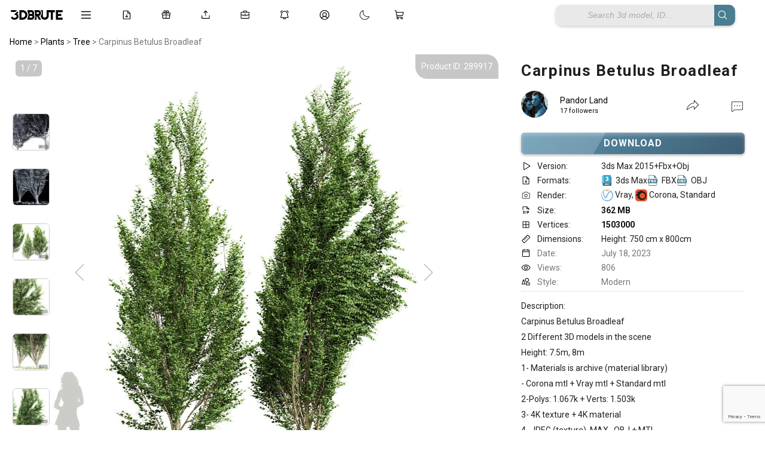

--- FILE ---
content_type: text/html; charset=utf-8
request_url: https://www.google.com/recaptcha/api2/anchor?ar=1&k=6Ldf5PkjAAAAAHVrZC22WvlGR-EILdRQrJmCyRic&co=aHR0cHM6Ly8zZGJydXRlLmNvbTo0NDM.&hl=en&v=PoyoqOPhxBO7pBk68S4YbpHZ&size=invisible&anchor-ms=20000&execute-ms=30000&cb=nhy00o95aufu
body_size: 48818
content:
<!DOCTYPE HTML><html dir="ltr" lang="en"><head><meta http-equiv="Content-Type" content="text/html; charset=UTF-8">
<meta http-equiv="X-UA-Compatible" content="IE=edge">
<title>reCAPTCHA</title>
<style type="text/css">
/* cyrillic-ext */
@font-face {
  font-family: 'Roboto';
  font-style: normal;
  font-weight: 400;
  font-stretch: 100%;
  src: url(//fonts.gstatic.com/s/roboto/v48/KFO7CnqEu92Fr1ME7kSn66aGLdTylUAMa3GUBHMdazTgWw.woff2) format('woff2');
  unicode-range: U+0460-052F, U+1C80-1C8A, U+20B4, U+2DE0-2DFF, U+A640-A69F, U+FE2E-FE2F;
}
/* cyrillic */
@font-face {
  font-family: 'Roboto';
  font-style: normal;
  font-weight: 400;
  font-stretch: 100%;
  src: url(//fonts.gstatic.com/s/roboto/v48/KFO7CnqEu92Fr1ME7kSn66aGLdTylUAMa3iUBHMdazTgWw.woff2) format('woff2');
  unicode-range: U+0301, U+0400-045F, U+0490-0491, U+04B0-04B1, U+2116;
}
/* greek-ext */
@font-face {
  font-family: 'Roboto';
  font-style: normal;
  font-weight: 400;
  font-stretch: 100%;
  src: url(//fonts.gstatic.com/s/roboto/v48/KFO7CnqEu92Fr1ME7kSn66aGLdTylUAMa3CUBHMdazTgWw.woff2) format('woff2');
  unicode-range: U+1F00-1FFF;
}
/* greek */
@font-face {
  font-family: 'Roboto';
  font-style: normal;
  font-weight: 400;
  font-stretch: 100%;
  src: url(//fonts.gstatic.com/s/roboto/v48/KFO7CnqEu92Fr1ME7kSn66aGLdTylUAMa3-UBHMdazTgWw.woff2) format('woff2');
  unicode-range: U+0370-0377, U+037A-037F, U+0384-038A, U+038C, U+038E-03A1, U+03A3-03FF;
}
/* math */
@font-face {
  font-family: 'Roboto';
  font-style: normal;
  font-weight: 400;
  font-stretch: 100%;
  src: url(//fonts.gstatic.com/s/roboto/v48/KFO7CnqEu92Fr1ME7kSn66aGLdTylUAMawCUBHMdazTgWw.woff2) format('woff2');
  unicode-range: U+0302-0303, U+0305, U+0307-0308, U+0310, U+0312, U+0315, U+031A, U+0326-0327, U+032C, U+032F-0330, U+0332-0333, U+0338, U+033A, U+0346, U+034D, U+0391-03A1, U+03A3-03A9, U+03B1-03C9, U+03D1, U+03D5-03D6, U+03F0-03F1, U+03F4-03F5, U+2016-2017, U+2034-2038, U+203C, U+2040, U+2043, U+2047, U+2050, U+2057, U+205F, U+2070-2071, U+2074-208E, U+2090-209C, U+20D0-20DC, U+20E1, U+20E5-20EF, U+2100-2112, U+2114-2115, U+2117-2121, U+2123-214F, U+2190, U+2192, U+2194-21AE, U+21B0-21E5, U+21F1-21F2, U+21F4-2211, U+2213-2214, U+2216-22FF, U+2308-230B, U+2310, U+2319, U+231C-2321, U+2336-237A, U+237C, U+2395, U+239B-23B7, U+23D0, U+23DC-23E1, U+2474-2475, U+25AF, U+25B3, U+25B7, U+25BD, U+25C1, U+25CA, U+25CC, U+25FB, U+266D-266F, U+27C0-27FF, U+2900-2AFF, U+2B0E-2B11, U+2B30-2B4C, U+2BFE, U+3030, U+FF5B, U+FF5D, U+1D400-1D7FF, U+1EE00-1EEFF;
}
/* symbols */
@font-face {
  font-family: 'Roboto';
  font-style: normal;
  font-weight: 400;
  font-stretch: 100%;
  src: url(//fonts.gstatic.com/s/roboto/v48/KFO7CnqEu92Fr1ME7kSn66aGLdTylUAMaxKUBHMdazTgWw.woff2) format('woff2');
  unicode-range: U+0001-000C, U+000E-001F, U+007F-009F, U+20DD-20E0, U+20E2-20E4, U+2150-218F, U+2190, U+2192, U+2194-2199, U+21AF, U+21E6-21F0, U+21F3, U+2218-2219, U+2299, U+22C4-22C6, U+2300-243F, U+2440-244A, U+2460-24FF, U+25A0-27BF, U+2800-28FF, U+2921-2922, U+2981, U+29BF, U+29EB, U+2B00-2BFF, U+4DC0-4DFF, U+FFF9-FFFB, U+10140-1018E, U+10190-1019C, U+101A0, U+101D0-101FD, U+102E0-102FB, U+10E60-10E7E, U+1D2C0-1D2D3, U+1D2E0-1D37F, U+1F000-1F0FF, U+1F100-1F1AD, U+1F1E6-1F1FF, U+1F30D-1F30F, U+1F315, U+1F31C, U+1F31E, U+1F320-1F32C, U+1F336, U+1F378, U+1F37D, U+1F382, U+1F393-1F39F, U+1F3A7-1F3A8, U+1F3AC-1F3AF, U+1F3C2, U+1F3C4-1F3C6, U+1F3CA-1F3CE, U+1F3D4-1F3E0, U+1F3ED, U+1F3F1-1F3F3, U+1F3F5-1F3F7, U+1F408, U+1F415, U+1F41F, U+1F426, U+1F43F, U+1F441-1F442, U+1F444, U+1F446-1F449, U+1F44C-1F44E, U+1F453, U+1F46A, U+1F47D, U+1F4A3, U+1F4B0, U+1F4B3, U+1F4B9, U+1F4BB, U+1F4BF, U+1F4C8-1F4CB, U+1F4D6, U+1F4DA, U+1F4DF, U+1F4E3-1F4E6, U+1F4EA-1F4ED, U+1F4F7, U+1F4F9-1F4FB, U+1F4FD-1F4FE, U+1F503, U+1F507-1F50B, U+1F50D, U+1F512-1F513, U+1F53E-1F54A, U+1F54F-1F5FA, U+1F610, U+1F650-1F67F, U+1F687, U+1F68D, U+1F691, U+1F694, U+1F698, U+1F6AD, U+1F6B2, U+1F6B9-1F6BA, U+1F6BC, U+1F6C6-1F6CF, U+1F6D3-1F6D7, U+1F6E0-1F6EA, U+1F6F0-1F6F3, U+1F6F7-1F6FC, U+1F700-1F7FF, U+1F800-1F80B, U+1F810-1F847, U+1F850-1F859, U+1F860-1F887, U+1F890-1F8AD, U+1F8B0-1F8BB, U+1F8C0-1F8C1, U+1F900-1F90B, U+1F93B, U+1F946, U+1F984, U+1F996, U+1F9E9, U+1FA00-1FA6F, U+1FA70-1FA7C, U+1FA80-1FA89, U+1FA8F-1FAC6, U+1FACE-1FADC, U+1FADF-1FAE9, U+1FAF0-1FAF8, U+1FB00-1FBFF;
}
/* vietnamese */
@font-face {
  font-family: 'Roboto';
  font-style: normal;
  font-weight: 400;
  font-stretch: 100%;
  src: url(//fonts.gstatic.com/s/roboto/v48/KFO7CnqEu92Fr1ME7kSn66aGLdTylUAMa3OUBHMdazTgWw.woff2) format('woff2');
  unicode-range: U+0102-0103, U+0110-0111, U+0128-0129, U+0168-0169, U+01A0-01A1, U+01AF-01B0, U+0300-0301, U+0303-0304, U+0308-0309, U+0323, U+0329, U+1EA0-1EF9, U+20AB;
}
/* latin-ext */
@font-face {
  font-family: 'Roboto';
  font-style: normal;
  font-weight: 400;
  font-stretch: 100%;
  src: url(//fonts.gstatic.com/s/roboto/v48/KFO7CnqEu92Fr1ME7kSn66aGLdTylUAMa3KUBHMdazTgWw.woff2) format('woff2');
  unicode-range: U+0100-02BA, U+02BD-02C5, U+02C7-02CC, U+02CE-02D7, U+02DD-02FF, U+0304, U+0308, U+0329, U+1D00-1DBF, U+1E00-1E9F, U+1EF2-1EFF, U+2020, U+20A0-20AB, U+20AD-20C0, U+2113, U+2C60-2C7F, U+A720-A7FF;
}
/* latin */
@font-face {
  font-family: 'Roboto';
  font-style: normal;
  font-weight: 400;
  font-stretch: 100%;
  src: url(//fonts.gstatic.com/s/roboto/v48/KFO7CnqEu92Fr1ME7kSn66aGLdTylUAMa3yUBHMdazQ.woff2) format('woff2');
  unicode-range: U+0000-00FF, U+0131, U+0152-0153, U+02BB-02BC, U+02C6, U+02DA, U+02DC, U+0304, U+0308, U+0329, U+2000-206F, U+20AC, U+2122, U+2191, U+2193, U+2212, U+2215, U+FEFF, U+FFFD;
}
/* cyrillic-ext */
@font-face {
  font-family: 'Roboto';
  font-style: normal;
  font-weight: 500;
  font-stretch: 100%;
  src: url(//fonts.gstatic.com/s/roboto/v48/KFO7CnqEu92Fr1ME7kSn66aGLdTylUAMa3GUBHMdazTgWw.woff2) format('woff2');
  unicode-range: U+0460-052F, U+1C80-1C8A, U+20B4, U+2DE0-2DFF, U+A640-A69F, U+FE2E-FE2F;
}
/* cyrillic */
@font-face {
  font-family: 'Roboto';
  font-style: normal;
  font-weight: 500;
  font-stretch: 100%;
  src: url(//fonts.gstatic.com/s/roboto/v48/KFO7CnqEu92Fr1ME7kSn66aGLdTylUAMa3iUBHMdazTgWw.woff2) format('woff2');
  unicode-range: U+0301, U+0400-045F, U+0490-0491, U+04B0-04B1, U+2116;
}
/* greek-ext */
@font-face {
  font-family: 'Roboto';
  font-style: normal;
  font-weight: 500;
  font-stretch: 100%;
  src: url(//fonts.gstatic.com/s/roboto/v48/KFO7CnqEu92Fr1ME7kSn66aGLdTylUAMa3CUBHMdazTgWw.woff2) format('woff2');
  unicode-range: U+1F00-1FFF;
}
/* greek */
@font-face {
  font-family: 'Roboto';
  font-style: normal;
  font-weight: 500;
  font-stretch: 100%;
  src: url(//fonts.gstatic.com/s/roboto/v48/KFO7CnqEu92Fr1ME7kSn66aGLdTylUAMa3-UBHMdazTgWw.woff2) format('woff2');
  unicode-range: U+0370-0377, U+037A-037F, U+0384-038A, U+038C, U+038E-03A1, U+03A3-03FF;
}
/* math */
@font-face {
  font-family: 'Roboto';
  font-style: normal;
  font-weight: 500;
  font-stretch: 100%;
  src: url(//fonts.gstatic.com/s/roboto/v48/KFO7CnqEu92Fr1ME7kSn66aGLdTylUAMawCUBHMdazTgWw.woff2) format('woff2');
  unicode-range: U+0302-0303, U+0305, U+0307-0308, U+0310, U+0312, U+0315, U+031A, U+0326-0327, U+032C, U+032F-0330, U+0332-0333, U+0338, U+033A, U+0346, U+034D, U+0391-03A1, U+03A3-03A9, U+03B1-03C9, U+03D1, U+03D5-03D6, U+03F0-03F1, U+03F4-03F5, U+2016-2017, U+2034-2038, U+203C, U+2040, U+2043, U+2047, U+2050, U+2057, U+205F, U+2070-2071, U+2074-208E, U+2090-209C, U+20D0-20DC, U+20E1, U+20E5-20EF, U+2100-2112, U+2114-2115, U+2117-2121, U+2123-214F, U+2190, U+2192, U+2194-21AE, U+21B0-21E5, U+21F1-21F2, U+21F4-2211, U+2213-2214, U+2216-22FF, U+2308-230B, U+2310, U+2319, U+231C-2321, U+2336-237A, U+237C, U+2395, U+239B-23B7, U+23D0, U+23DC-23E1, U+2474-2475, U+25AF, U+25B3, U+25B7, U+25BD, U+25C1, U+25CA, U+25CC, U+25FB, U+266D-266F, U+27C0-27FF, U+2900-2AFF, U+2B0E-2B11, U+2B30-2B4C, U+2BFE, U+3030, U+FF5B, U+FF5D, U+1D400-1D7FF, U+1EE00-1EEFF;
}
/* symbols */
@font-face {
  font-family: 'Roboto';
  font-style: normal;
  font-weight: 500;
  font-stretch: 100%;
  src: url(//fonts.gstatic.com/s/roboto/v48/KFO7CnqEu92Fr1ME7kSn66aGLdTylUAMaxKUBHMdazTgWw.woff2) format('woff2');
  unicode-range: U+0001-000C, U+000E-001F, U+007F-009F, U+20DD-20E0, U+20E2-20E4, U+2150-218F, U+2190, U+2192, U+2194-2199, U+21AF, U+21E6-21F0, U+21F3, U+2218-2219, U+2299, U+22C4-22C6, U+2300-243F, U+2440-244A, U+2460-24FF, U+25A0-27BF, U+2800-28FF, U+2921-2922, U+2981, U+29BF, U+29EB, U+2B00-2BFF, U+4DC0-4DFF, U+FFF9-FFFB, U+10140-1018E, U+10190-1019C, U+101A0, U+101D0-101FD, U+102E0-102FB, U+10E60-10E7E, U+1D2C0-1D2D3, U+1D2E0-1D37F, U+1F000-1F0FF, U+1F100-1F1AD, U+1F1E6-1F1FF, U+1F30D-1F30F, U+1F315, U+1F31C, U+1F31E, U+1F320-1F32C, U+1F336, U+1F378, U+1F37D, U+1F382, U+1F393-1F39F, U+1F3A7-1F3A8, U+1F3AC-1F3AF, U+1F3C2, U+1F3C4-1F3C6, U+1F3CA-1F3CE, U+1F3D4-1F3E0, U+1F3ED, U+1F3F1-1F3F3, U+1F3F5-1F3F7, U+1F408, U+1F415, U+1F41F, U+1F426, U+1F43F, U+1F441-1F442, U+1F444, U+1F446-1F449, U+1F44C-1F44E, U+1F453, U+1F46A, U+1F47D, U+1F4A3, U+1F4B0, U+1F4B3, U+1F4B9, U+1F4BB, U+1F4BF, U+1F4C8-1F4CB, U+1F4D6, U+1F4DA, U+1F4DF, U+1F4E3-1F4E6, U+1F4EA-1F4ED, U+1F4F7, U+1F4F9-1F4FB, U+1F4FD-1F4FE, U+1F503, U+1F507-1F50B, U+1F50D, U+1F512-1F513, U+1F53E-1F54A, U+1F54F-1F5FA, U+1F610, U+1F650-1F67F, U+1F687, U+1F68D, U+1F691, U+1F694, U+1F698, U+1F6AD, U+1F6B2, U+1F6B9-1F6BA, U+1F6BC, U+1F6C6-1F6CF, U+1F6D3-1F6D7, U+1F6E0-1F6EA, U+1F6F0-1F6F3, U+1F6F7-1F6FC, U+1F700-1F7FF, U+1F800-1F80B, U+1F810-1F847, U+1F850-1F859, U+1F860-1F887, U+1F890-1F8AD, U+1F8B0-1F8BB, U+1F8C0-1F8C1, U+1F900-1F90B, U+1F93B, U+1F946, U+1F984, U+1F996, U+1F9E9, U+1FA00-1FA6F, U+1FA70-1FA7C, U+1FA80-1FA89, U+1FA8F-1FAC6, U+1FACE-1FADC, U+1FADF-1FAE9, U+1FAF0-1FAF8, U+1FB00-1FBFF;
}
/* vietnamese */
@font-face {
  font-family: 'Roboto';
  font-style: normal;
  font-weight: 500;
  font-stretch: 100%;
  src: url(//fonts.gstatic.com/s/roboto/v48/KFO7CnqEu92Fr1ME7kSn66aGLdTylUAMa3OUBHMdazTgWw.woff2) format('woff2');
  unicode-range: U+0102-0103, U+0110-0111, U+0128-0129, U+0168-0169, U+01A0-01A1, U+01AF-01B0, U+0300-0301, U+0303-0304, U+0308-0309, U+0323, U+0329, U+1EA0-1EF9, U+20AB;
}
/* latin-ext */
@font-face {
  font-family: 'Roboto';
  font-style: normal;
  font-weight: 500;
  font-stretch: 100%;
  src: url(//fonts.gstatic.com/s/roboto/v48/KFO7CnqEu92Fr1ME7kSn66aGLdTylUAMa3KUBHMdazTgWw.woff2) format('woff2');
  unicode-range: U+0100-02BA, U+02BD-02C5, U+02C7-02CC, U+02CE-02D7, U+02DD-02FF, U+0304, U+0308, U+0329, U+1D00-1DBF, U+1E00-1E9F, U+1EF2-1EFF, U+2020, U+20A0-20AB, U+20AD-20C0, U+2113, U+2C60-2C7F, U+A720-A7FF;
}
/* latin */
@font-face {
  font-family: 'Roboto';
  font-style: normal;
  font-weight: 500;
  font-stretch: 100%;
  src: url(//fonts.gstatic.com/s/roboto/v48/KFO7CnqEu92Fr1ME7kSn66aGLdTylUAMa3yUBHMdazQ.woff2) format('woff2');
  unicode-range: U+0000-00FF, U+0131, U+0152-0153, U+02BB-02BC, U+02C6, U+02DA, U+02DC, U+0304, U+0308, U+0329, U+2000-206F, U+20AC, U+2122, U+2191, U+2193, U+2212, U+2215, U+FEFF, U+FFFD;
}
/* cyrillic-ext */
@font-face {
  font-family: 'Roboto';
  font-style: normal;
  font-weight: 900;
  font-stretch: 100%;
  src: url(//fonts.gstatic.com/s/roboto/v48/KFO7CnqEu92Fr1ME7kSn66aGLdTylUAMa3GUBHMdazTgWw.woff2) format('woff2');
  unicode-range: U+0460-052F, U+1C80-1C8A, U+20B4, U+2DE0-2DFF, U+A640-A69F, U+FE2E-FE2F;
}
/* cyrillic */
@font-face {
  font-family: 'Roboto';
  font-style: normal;
  font-weight: 900;
  font-stretch: 100%;
  src: url(//fonts.gstatic.com/s/roboto/v48/KFO7CnqEu92Fr1ME7kSn66aGLdTylUAMa3iUBHMdazTgWw.woff2) format('woff2');
  unicode-range: U+0301, U+0400-045F, U+0490-0491, U+04B0-04B1, U+2116;
}
/* greek-ext */
@font-face {
  font-family: 'Roboto';
  font-style: normal;
  font-weight: 900;
  font-stretch: 100%;
  src: url(//fonts.gstatic.com/s/roboto/v48/KFO7CnqEu92Fr1ME7kSn66aGLdTylUAMa3CUBHMdazTgWw.woff2) format('woff2');
  unicode-range: U+1F00-1FFF;
}
/* greek */
@font-face {
  font-family: 'Roboto';
  font-style: normal;
  font-weight: 900;
  font-stretch: 100%;
  src: url(//fonts.gstatic.com/s/roboto/v48/KFO7CnqEu92Fr1ME7kSn66aGLdTylUAMa3-UBHMdazTgWw.woff2) format('woff2');
  unicode-range: U+0370-0377, U+037A-037F, U+0384-038A, U+038C, U+038E-03A1, U+03A3-03FF;
}
/* math */
@font-face {
  font-family: 'Roboto';
  font-style: normal;
  font-weight: 900;
  font-stretch: 100%;
  src: url(//fonts.gstatic.com/s/roboto/v48/KFO7CnqEu92Fr1ME7kSn66aGLdTylUAMawCUBHMdazTgWw.woff2) format('woff2');
  unicode-range: U+0302-0303, U+0305, U+0307-0308, U+0310, U+0312, U+0315, U+031A, U+0326-0327, U+032C, U+032F-0330, U+0332-0333, U+0338, U+033A, U+0346, U+034D, U+0391-03A1, U+03A3-03A9, U+03B1-03C9, U+03D1, U+03D5-03D6, U+03F0-03F1, U+03F4-03F5, U+2016-2017, U+2034-2038, U+203C, U+2040, U+2043, U+2047, U+2050, U+2057, U+205F, U+2070-2071, U+2074-208E, U+2090-209C, U+20D0-20DC, U+20E1, U+20E5-20EF, U+2100-2112, U+2114-2115, U+2117-2121, U+2123-214F, U+2190, U+2192, U+2194-21AE, U+21B0-21E5, U+21F1-21F2, U+21F4-2211, U+2213-2214, U+2216-22FF, U+2308-230B, U+2310, U+2319, U+231C-2321, U+2336-237A, U+237C, U+2395, U+239B-23B7, U+23D0, U+23DC-23E1, U+2474-2475, U+25AF, U+25B3, U+25B7, U+25BD, U+25C1, U+25CA, U+25CC, U+25FB, U+266D-266F, U+27C0-27FF, U+2900-2AFF, U+2B0E-2B11, U+2B30-2B4C, U+2BFE, U+3030, U+FF5B, U+FF5D, U+1D400-1D7FF, U+1EE00-1EEFF;
}
/* symbols */
@font-face {
  font-family: 'Roboto';
  font-style: normal;
  font-weight: 900;
  font-stretch: 100%;
  src: url(//fonts.gstatic.com/s/roboto/v48/KFO7CnqEu92Fr1ME7kSn66aGLdTylUAMaxKUBHMdazTgWw.woff2) format('woff2');
  unicode-range: U+0001-000C, U+000E-001F, U+007F-009F, U+20DD-20E0, U+20E2-20E4, U+2150-218F, U+2190, U+2192, U+2194-2199, U+21AF, U+21E6-21F0, U+21F3, U+2218-2219, U+2299, U+22C4-22C6, U+2300-243F, U+2440-244A, U+2460-24FF, U+25A0-27BF, U+2800-28FF, U+2921-2922, U+2981, U+29BF, U+29EB, U+2B00-2BFF, U+4DC0-4DFF, U+FFF9-FFFB, U+10140-1018E, U+10190-1019C, U+101A0, U+101D0-101FD, U+102E0-102FB, U+10E60-10E7E, U+1D2C0-1D2D3, U+1D2E0-1D37F, U+1F000-1F0FF, U+1F100-1F1AD, U+1F1E6-1F1FF, U+1F30D-1F30F, U+1F315, U+1F31C, U+1F31E, U+1F320-1F32C, U+1F336, U+1F378, U+1F37D, U+1F382, U+1F393-1F39F, U+1F3A7-1F3A8, U+1F3AC-1F3AF, U+1F3C2, U+1F3C4-1F3C6, U+1F3CA-1F3CE, U+1F3D4-1F3E0, U+1F3ED, U+1F3F1-1F3F3, U+1F3F5-1F3F7, U+1F408, U+1F415, U+1F41F, U+1F426, U+1F43F, U+1F441-1F442, U+1F444, U+1F446-1F449, U+1F44C-1F44E, U+1F453, U+1F46A, U+1F47D, U+1F4A3, U+1F4B0, U+1F4B3, U+1F4B9, U+1F4BB, U+1F4BF, U+1F4C8-1F4CB, U+1F4D6, U+1F4DA, U+1F4DF, U+1F4E3-1F4E6, U+1F4EA-1F4ED, U+1F4F7, U+1F4F9-1F4FB, U+1F4FD-1F4FE, U+1F503, U+1F507-1F50B, U+1F50D, U+1F512-1F513, U+1F53E-1F54A, U+1F54F-1F5FA, U+1F610, U+1F650-1F67F, U+1F687, U+1F68D, U+1F691, U+1F694, U+1F698, U+1F6AD, U+1F6B2, U+1F6B9-1F6BA, U+1F6BC, U+1F6C6-1F6CF, U+1F6D3-1F6D7, U+1F6E0-1F6EA, U+1F6F0-1F6F3, U+1F6F7-1F6FC, U+1F700-1F7FF, U+1F800-1F80B, U+1F810-1F847, U+1F850-1F859, U+1F860-1F887, U+1F890-1F8AD, U+1F8B0-1F8BB, U+1F8C0-1F8C1, U+1F900-1F90B, U+1F93B, U+1F946, U+1F984, U+1F996, U+1F9E9, U+1FA00-1FA6F, U+1FA70-1FA7C, U+1FA80-1FA89, U+1FA8F-1FAC6, U+1FACE-1FADC, U+1FADF-1FAE9, U+1FAF0-1FAF8, U+1FB00-1FBFF;
}
/* vietnamese */
@font-face {
  font-family: 'Roboto';
  font-style: normal;
  font-weight: 900;
  font-stretch: 100%;
  src: url(//fonts.gstatic.com/s/roboto/v48/KFO7CnqEu92Fr1ME7kSn66aGLdTylUAMa3OUBHMdazTgWw.woff2) format('woff2');
  unicode-range: U+0102-0103, U+0110-0111, U+0128-0129, U+0168-0169, U+01A0-01A1, U+01AF-01B0, U+0300-0301, U+0303-0304, U+0308-0309, U+0323, U+0329, U+1EA0-1EF9, U+20AB;
}
/* latin-ext */
@font-face {
  font-family: 'Roboto';
  font-style: normal;
  font-weight: 900;
  font-stretch: 100%;
  src: url(//fonts.gstatic.com/s/roboto/v48/KFO7CnqEu92Fr1ME7kSn66aGLdTylUAMa3KUBHMdazTgWw.woff2) format('woff2');
  unicode-range: U+0100-02BA, U+02BD-02C5, U+02C7-02CC, U+02CE-02D7, U+02DD-02FF, U+0304, U+0308, U+0329, U+1D00-1DBF, U+1E00-1E9F, U+1EF2-1EFF, U+2020, U+20A0-20AB, U+20AD-20C0, U+2113, U+2C60-2C7F, U+A720-A7FF;
}
/* latin */
@font-face {
  font-family: 'Roboto';
  font-style: normal;
  font-weight: 900;
  font-stretch: 100%;
  src: url(//fonts.gstatic.com/s/roboto/v48/KFO7CnqEu92Fr1ME7kSn66aGLdTylUAMa3yUBHMdazQ.woff2) format('woff2');
  unicode-range: U+0000-00FF, U+0131, U+0152-0153, U+02BB-02BC, U+02C6, U+02DA, U+02DC, U+0304, U+0308, U+0329, U+2000-206F, U+20AC, U+2122, U+2191, U+2193, U+2212, U+2215, U+FEFF, U+FFFD;
}

</style>
<link rel="stylesheet" type="text/css" href="https://www.gstatic.com/recaptcha/releases/PoyoqOPhxBO7pBk68S4YbpHZ/styles__ltr.css">
<script nonce="vUqM-uIJIWh46GPcJjizsw" type="text/javascript">window['__recaptcha_api'] = 'https://www.google.com/recaptcha/api2/';</script>
<script type="text/javascript" src="https://www.gstatic.com/recaptcha/releases/PoyoqOPhxBO7pBk68S4YbpHZ/recaptcha__en.js" nonce="vUqM-uIJIWh46GPcJjizsw">
      
    </script></head>
<body><div id="rc-anchor-alert" class="rc-anchor-alert"></div>
<input type="hidden" id="recaptcha-token" value="[base64]">
<script type="text/javascript" nonce="vUqM-uIJIWh46GPcJjizsw">
      recaptcha.anchor.Main.init("[\x22ainput\x22,[\x22bgdata\x22,\x22\x22,\[base64]/[base64]/[base64]/[base64]/[base64]/UltsKytdPUU6KEU8MjA0OD9SW2wrK109RT4+NnwxOTI6KChFJjY0NTEyKT09NTUyOTYmJk0rMTxjLmxlbmd0aCYmKGMuY2hhckNvZGVBdChNKzEpJjY0NTEyKT09NTYzMjA/[base64]/[base64]/[base64]/[base64]/[base64]/[base64]/[base64]\x22,\[base64]\\u003d\\u003d\x22,\[base64]/DlMKVLHAPw5/CtMOUw5kyTg9dUEXClTJqw67CnMKPVmzClnV7PQrDtW/DgMKdMSByKVjDs2psw7wiwqzCmsONwpjDk2TDrcK/NMOnw7TCrBo/wr/[base64]/Dtms4w4p7R0xTw7fClC7DuMKRNy5dH1jDkWPClcKQKlrCpsOFw4RGFBwfwrwuf8K2HMKUwp1Iw6YcWsO0YcKLwpdAwr3CgVnCmsKuwqgQUMK/[base64]/Ct0rCnsKaOXPCnkrCtjxiwqnDgW3Cs8OjwovCnAJfRMKfR8K3w79VYMKsw7MmecKPwo/CixNhYAYHGEHDuRJ7woQUTUIeTjMkw50VwqXDtxFlDcOeZD7Dnz3CnGTDqcKSYcKAw7RBVQU+wqQbaFMlRsObf3MlwpjDgTBtwpBHV8KHDAcwAcOpw7vDksOOwqzDgMONZsOawoAYTcKRw4HDpsOjwrDDj1kBaiDDsEkEwrXCjW3Dkho3wpYXCsO/wrHDtsOQw5fChcO3G2LDjhEvw7rDvcOHEcO1w7k3w57Dn03DiwvDnVPCs3VbXsOtYhvDiQpFw4rDjkMGwq5sw7sKL0vDocOmEsKTYMK7SMOZacKZcsOSVS5MKMKMb8OwQWNOw6jCigXCsmnCiA/[base64]/CocOKDXXCscKNwovClGHDlk7Di8OGbUENV8KRw6Zow7HDqnHDt8O6A8KUQRDDgHjDqsK5PcOKNVYLw4krf8O9wqY3PcKqLRQZwqnCq8OUwrRHwqARUGPCpEA6wozDncKzwpbDlMK7wrJTQzXCn8K5KU0VwojDlMK2Lwk6F8OZwqnCghzDpcOUWXc1wo/CkMKMF8OJdWnCrMOTw53DrsK7w7LDi2pXw4FUdTh2w61qfEcuLWDDl8ONGjLCl3/Cs3/DuMOzMGHCo8KMGxrCvFXCpVFWEsO9wrHClljDn0wXM2vDhlzDmMKRwpYoAmYmT8OtAsKRw5PCiMOlDzTDqCLDhcOiasOWwrrDg8KZXGzDjXrDokVtwpTCncOELMKhVhxeUVjCtMKbPMOyBcKgFlnCr8KxecKZbQnDmxnDt8O/[base64]/CssK/[base64]/DjMOjw6DCi3PCq8KwR8KlfsKawrhnwrIHw6nDsh3CmH3Cg8KYw5lOeldbFsKnwqDDsnDDvcKiJjPDl0YcwrPClsO8wqIfwpHCqcOLwozDrRzDumUSaU3CtwoLAcKBesONw509d8K2ZMOGMWIZw5/CgMOwRBHCp8KvwpIKeUrDlMOqw6tSwo0AD8ObL8KDODTCpWtACMKHw4bDqh1QQcODJMOSw5YlTMK8wrYgCFAkwpEIMk3Cm8O6w4BvSwbDvHFmGTjDjBg+JMOHwqPCsSg7w63DpcKjw7EmM8Kkw4TDh8O9E8Ofw5nDkxfDgDgbXMKqwrc/w7pVHMK/wrE6RsKsw5HCsVtzEhnDhCgxSV9Lw4jCilfCv8Kewp7DkGVVEMKhbSzCn37DrCTDtwDDrhHDgcKKw6bDviddwrQ5C8OuwpLDsU/CqcOOVsOCw4rDhAgWQHfDoMOtwp7DnE0nEF7Dm8KeUcKGw59MworDnMKVVXTCo0DDtkDClcKQwpPDq1RYXsOXF8OxAcKHwqtXwp3CgSPDvMOlw5U8CsKvZsKgVMKdRMKnw4Vcw7xUwoNeecOZwonDpMKsw7xWwq/Dm8O7w55Rwo8+wronw5DCmnxJw5oHw4XDrcKWwqvCgzPCrmDCkADDhULDrcOKwp/DtsKMwp9dBQwCGEBEemnCoyjDm8Ouw4vDl8KgRsKzw59HGxvDiWcCRxnDhXgMZsOLNcKhDRnCvlrCqC7Ct3TDoRnCgMOdL1Now6/DiMOOIX3CjcKgccOPwr1GwqfDmcOiwoDCscO2w6vCscO2GsK6DmfCtMK/Ym9Xw4XDmjvCrsKBO8K+w651wpbCqsOGw5QJwoPCo0ofHMOtw7wdUG8BDThMaHRvUcOww5AGUBfDkxzDrwcYRFbCgsO7wppCUi4xwpZcGR5gJysgw6pkw6wgwrAowoPCvi3DhEfCmSnChQTCr1c5Nm4TR37DpUhSLcKrwojDkV/[base64]/wp3DugDCicK5w7zDoVTDjsKxSj3CksKLwpPDiFjDhRXDmS0Bw4JlGMO8WsONwo/[base64]/LmTDoMOUw5jDucKqAATDnUVfOSvCn0bDh8KgFgnCi0UdwovCmcK2w6LCvDnCs2cIw4vCjsOXwo8gw6PCrsOYYMO8IsKqw6jCssKaNxwzBELCusOcB8OiwpURC8KsJFHDnsO0A8KuDQ/DinHCsMOaw7DChEjCqsK0KcOew7vCuTA1OCvCkQwWwojDlMKpQ8OEbcK1RcKyw6zDm0fCj8O4wp/Cu8K9MnU8wpbCs8OLwqXCixEXSMOow6fDoRZRwrvDgsKHw7/[base64]/OlDDsw/Cgw3DsF7Dkj3Dk3Jsw5TCph/DhsKCw6HDpxvDsMOyNzAow6JzwpB7wrDDpsKlCh9hwqFqwopYV8OPUMOJecK0RypBeMKPHw3DjMO/ZcKiUg9/wpDCn8Oow7vDlcO/Fz4TwoUZEEfCs2bCrMO+UMKswqrDt2jDhsOJw4ElwqMHwpoVw6cTw7HDkToiw6tJcjphw4XDmsKOw4LCk8KZwrLDpcKnw6UfW0YiXMKKw7JLT0huQSVYMlfDs8KNwow5KMKJw5g/S8KHRg7CtTHDscOvwpXDgkQhw4fCsAEYNMOJw5TCjXkIH8OdVErDrMKJw6PDn8OkF8OxR8KawqrCoSnDqztOMx/DgMKwAcKCwo3ChnXClMK/[base64]/DssKVMT3DpC/ChcOBA0Ziw4p4w4bCoMOYw6ZFRxvClMOIBW1PE1wdHsOwwq5dwoliMhVnw6pdw57CtcOLw5zDkcOPwrF8N8Kgw6lZwqvDgMO8w7xffcONGxzDuMOyw5R0NsKQwrfDmMOkTMOEw4VMw48Ow5MrwqPCnMKxwqA+wpfCkzvDkxs9w6bCvhnCrzZKflPCkmLDoMO/[base64]/CryF3IRrDucOTwro3w41zGzbCgWoawqzCsH9iIFHDmMOYw5DDsx1iZcKMw7Qjw7/CpsOGwoTDpsO5YsKNwrQQecKobcKWM8OhA1N1wrbDhMKvI8KkfjNGEsOcMRvDpMKww5sCYhnDjgrCs23Ck8K8w7LDmSvDoTXDssOHw7gGwrZ0w6Ynw6nCt8O6w7XCsD1Bwq0HY3fDjMKSwoBoUEMGYkA5S2/CpcK8UCBDKS9mWcOyGsO5JsKzUDHCosO8NRXDuMK+K8KGw4jDlxZxUzItwr8Pa8OSwp7CrDlIIsKqcC7DqMOswoF3w6xrCMO/UiLCvSPCoBgAw5sfw6/Do8KXw6vCm0UROQR/XcOPRcK/JcOzw4HDiClWwoHCp8OxdQU+eMO+Y8OVwpnDu8OIbBfDsMKTw4UQw4EIawzDqMKSTQ3CvShow7zCn8KwX8KMwrzCsUcWw7DDj8K4PMKeccOJwp8oGmzCnA5pamBCwoLCkQQBLMK8w6vCmRDDosOywoAQSCfCmG/Cn8O5wrh8ImpxwpUUU3zCqjPCusO6TQk1wqbDjEsrQ2UmTh9hRR3CtiRFw4Jsw5EHBMOFw552YcKYAMKzwqhNw6gFRRhow5rDuBtuw6d3WcOdw7o/woLDv0PCvTU3RMOww5lvwo1PRcKJw7/DlSvDrg3DjcKOwr7DqHhLYC1DwqrDoRo7w6/CvSrCv1HCsmMFwrtSWcK2w58HwrN9w6EmMsKYw5bDnsK6w59AWm7DksO0PQsoAcKiU8OsIEXDisO3NcKRJit0WcK+WmHChMOQw57CgMOud3LCjMOWwpLDscKuLztnwrDCg2nCgWwtw6cDAcK0w7kkw6BUdsOLw5bCkFPCsVl/[base64]/CjggXwrPDr0lQEcO8woPCs1Y5LAtqw6nDo8O8SgsSB8KJNcKKw4/CsX3DucOmMMKWw7hZw4jCmsKPw6TDun/Dtl3Ds8Oaw6XCok3CvWDCg8KCw7kVw65JwrEVfjM1w6HDtMOvw7AJwrDDkcKXasOlwoppH8OUw6IRPH7CuyFKw7RHwowww6UnwrPChsOGOmXCiVHDuw/CiQvDhcKIwq7DhMKPQsOWWcOTVXFTw4Mow7bCo3/DgMOlLsO/w7pQwpzCm15BaGfClhvCv3gwwqbCnGgfAT7CpsKuTEwWw4QTZMOaR23ClGdsB8Oiwoxiw4DCv8OAWBHDisO2wqFzI8KeD0DDiUZBwrtbw4FvN21bwqzDvMO/wo81XWI8C3vChMOnd8KLbMKgw6NJN3oHwpwHwqvDjGtzwrfCsMKwG8KLBMOMHMOaYFbCuzdcdyLDs8KKwqBkBcK9w5/Dq8KxMHzCljvCl8OXD8Ktwr0Mwp/CqcOFwoLDsMKJXcO9w6bCuUk7TcOXwp3Cs8KNNl3DsGcpAcOmfnRMw6TCkMOTGX7DhHArf8O7wqA3TEB3XCTDpcKnw7N1TcOgfybDrDPDsMONw4NDwoR0wqnDvFjDiX8wwp/CksKRwr1DLsKrDsOwJS7DtcKrFARKw6VAfwk1CBPCvcKnwokqdU50E8KwwrfCqGPDkMOEw4Fnw5NawoTCkcKNHGUDWcOhDEjCvHXDssKAw7EIClTDr8OBSUfCu8K2w4oKw4NLwqliX33DrsOFG8K5ecKGIi1Vwp7Cs05TAUjCmU5MdcK5LzUpw5PCksK9Qm/[base64]/[base64]/DocKmSg7CrcKYO0w2QcKfT8O2aMOmw4dEGMKkwq83NkLDnMKqwrDDhGlewrLCoQvDojvDvhQbGTF0w7PCiH/CusKoZcOtwq8FK8KEPcOUwp7CnhQ5S2QoD8K8w7EewqNIwphuw6/DgzbCkMOqw78Mw5DCqEgPw6QVcMOPMhnCosK1w7/DsQ7DmcK4wpvCuR1Zw55kwp4KwrF7w7EPD8OdB0zDm0bCo8O6L3zCssKDwqzCocOxDlVSw7bDqh93RyXDtVnDuloHwptywoTDvcO1BA9swrUnRsKSOjvDoytBWsKdwo3DoTbDrcKQwowFHSfCuV5rPX/[base64]/DtsO9w7FGw6fCmT0swoUwb8Kuw6LDhsKIZMKzJVXDusKCw4/[base64]/CocO6wo3DrEjCiTIxwo87w67DicOVTFRFND3CssOBwqTDncKUasO5ccObFMK3Q8KpPcOtblfClCNdPcKrwrnChsKgwr/CgW45A8KOwobDv8OjR00Kwp/DhcKzFALCpXwbCT3CiCslZsOcXDLDsgQ/UX7DncK+WzfDqmQTwq1QGcOtZMKsw5jDvsOPwqElw6vDiA3Ct8O5w4jCr3gawq/DosKOw4pGw6xFBMKNw5FFGMOHTjswwovCksKqw4JTwpdGwpzCiMKzQsOhF8K2AcKmAcKuw6AyK1LCkW/DrMO7wq8Af8OCUcKIPWrDhcKNwogswrXCtjbDnVHCp8K1w5xJw64iQMKNwprDiMOpPMKmasO8w7LDnXQZwpNgeyRgwp4dwrsIwrYTSAEdwq3ChzkSfcKowr5Cw7jDlwbCsRBLaljDj2rCj8O1wqQgw4/CkkvDucKmwpnCnsObRSRbwp3CmMO/TcOiwp3DlwzCtS7Cv8K7w67DmMK9Hl/[base64]/CohNZZ8OfYn0ew6PCt8KSM1PClhfDu8OSw6dcw78Sw7EffwnChwnCo8KDw6tdwpYkZSs1w44GZcO6TcO0QsOewq90w7jDhC8+w7bDisKsRC3Dr8Krw7tNwp3CkMK7K8ORX0DCgxbDnzzCnz/ClBzDmVIXwrAMwqHDqMO9w7sCwro/GcOsEjUYw4/CrsO+wrvDkEBQw6Yxw6/CrMO6w6FHaWPCnsK4e8O9w50Jw4bChcKpFMKaLVtew7g1DFIkw7zDk2LDljnCisKcw4YweXnDjcKKC8OCwr1WE3nDv8KsHsORw4fCsMObWsKYBBNIVsKACD4Iwq3Ch8KCCcKtw4oGJsKoP2YhRnhcwqBcTcOnw7/[base64]/w7kYB8OxAAY8EMKTCg/CjcOMw7BdV8OPOyHDgcKpwrfDtcKTwpdNUGxELjgGwovCvVI1w5IlajvDmgLDmcKHHMOdw5DDuy4UfWHCrlzDllnDgcOyC8KXw5jDjSPCnwPDlcO7TlAdRMOGIMKTSmYzIQ90wp7CoGtswo7CuMKKwqgZw7jCpMKrw5knCHM6AsOFw7/DgTt4FMORHzxmDDgBw4wqHcKXwrDDlhFZJWtoF8OGwoE9wp0QwqPCh8OPwroma8OHYsO+Bi7DocOkw7FmI8KdBwZBSsO8KjPDiwoNw4EuYMOyW8Oew4FQeBUvWMOQKCDDkltYWy/Cm3nChThhbsOcw7vCr8KxTyJxwo0fw6ZTw4V/HSAPw7VpwqzDoCzDn8OxAEsyMsOLOjozwpEhYUwiDycZcAYEDcKmSsOGT8OiChjCoDzDr3Bew7QPUm8twr/Dq8OWw5zDksKxWnHDugIcwr56w4F9QMKEVQLDg1E1Z8KsBsKewqnDhcKFUXxqPMOaLXp/[base64]/[base64]/CisKOw63Ckh1sDCsewoDCsnQJw4DCqFzDoMK1w7oGcCbDpsKLCT/[base64]/DsBvDhXliw54dwp3Dl8OQw6HDlDYwecOCw6rDgsO4SMKIwozDgsK6wpTCgT4KwpNTwoxswqRUw6nCkxtWw75NGWbDpsOMOyPDp3/CoMKJJsOUwpYAw7YZZMK3wqfDhsKWOVjCgGIWIyXDkD18wpUUw7vDtjgMO3jCjGY4WsKtVXs1w5pUMitwwqTCkMK3BVdkwoZVwocQw50pP8OiZMOaw53Cp8KEwrrCqcKgwqFIwoLDvi5+wqfDiA/CksKlAETCoUbDvMKSLMOGdHQTwpcBw6wNel3CgT47w5saw6dfPFkwbsOLAcOAZMK3McODwr9YwpLCkcK5KDjCpn5Ew5MwVMK4w5LDtQNtb1zDokfCnEJtw63CuiUtccO7ERTCpkvCgRRVWTfDi8OXw65easK5CcK6wo49wpkywpB6KklpwoPDpsKJwqzCmUpcwp/Dn2MnGzl+DsO7woXDtWXCghMYw6zDshcjQ0U4JcOjCjXCpMKdwprDg8KpTHPDmiRFOMKVwoslYnjCm8KpwodbBEg3bsOXw5rDhSTDhcOtwqYGWSXCmEkJwrYPwqJPBcOvIU/Dt0fDk8Oswr4/w5t2GhPDlcKDZ3LDt8O5w7vCi8KDYCplUMKdwq7Dj0IBdUpiwowaHF3CmHLCgBRSfcOqwrklw57CoH/DiV7CoDfDvVLClSXDg8OkVMOWRycHw5ApMhpDwpEAw44OP8KPHykEbUd/IhkIwqzCvXDDkAjCtcObw749wo9+w7HDnsKHw5QvUcOOwpHDjcOyLBzCk3bDo8K9wp0iwo4LwocpCGnDtnZ7w4RNLDvCjMKuPsKqWHvCrH8zOsOPwoI7bWknOsOdwozCtwQtwpTDs8K/w4rChsOjPAF+RcKwwr3CsMOxRTrCtcOMw4LCtg7ClcOZwpHCucKJwrJnPRbCo8OFWcOoSGHCvcKDwpPDlTo0wrjClA4dwq7DsAoswpjClsKTwoBOwqIFwoLDgcKjfsOBwpLCqRlZw5JpwrdCw43CqsO/w70mwrFmBMOcZzvDtl3CocO/[base64]/[base64]/CpcOOa8Onf8O9L8KmIcKxwoFAN1XDkMOkGFHDicKUw4cXEMOFw4hFwqLCj2cawqjDgWMNM8OxWMOoesOxZFfChX7DoHhQwq/DoSHDjlwoOALDpcKzB8OjWjHDgV9RH8KgwrxyBDzCtRx1w5VHw6PCgcOXw4NxHkfCiyPDvhUnw7TCkW8uw6bCmElQwqrDjndvw7fDn3hewrMhw6Eowp9Fw51bw6QdBcKawrbCvEDCs8OnYMKCZ8OIw7/ClDF2CjcpdcOAw7nChMORW8KDwrJhwpkvEgxcwozCnl4ew4rCkAZaw5fCmEJQwoArw7rDkBMgwpcdw4jCjcKsWEnDu1x5XMO/[base64]/CpE3CosKmw4zCsMOLVsOTw5oewoXCosKBHBE9Y2dNOsKrwpTClE7DtlrCqRg1woIiworDksOmDsK2AQ/DsHdPQMO9w5vDr05efFsbwr3Cm09xw7VOb1vCowXCvW5eA8Kpw4TDnMOzw4YuBXzDnMOTwpvCnsOHI8OWdMONWsKTw7TCn3HDjDrDj8O/NsKmFC7CrHlgfsKLwq0xE8Kjwq0iBcOsw4JIwrAKGcO0wqrCosKITyFwwqfCjMK9XDHDiWXDu8O9DwjCmRdEAl5Lw4vCq2vDgAbDvw03eWfCvAPDhUcXVT40wrfDiMO8Px3DnEhwSwtwfsK/wojDtWs4w5sPw7Jyw5ktwrbDssKBEnfCisK9wpkxw4DDtFEqwqAMNGxTVGLConrDoQQ6w78KQ8O7HTgcw6/CrcOwwrPDoXwaHMOxwqxWbl10wqDChMKLw7TDtMO+w4XCo8OHw7PDg8KaeGtnwprClxVffwDDhMOPXcO7w5HDmcKhw4AMw7PDv8K5wp/CmsK7OEjCuyh/w6HCoVTCvGPDo8Kvw6QISsOSCcOGNXDChiMfw4/[base64]/Ct8KZw7/CpCZ/TsO+w4cTMTnDl8K2BGpqw6UoKcO5SiM/RMOjwp1PWsKww6nDuVDCrsKCwqMSw7hiBcKOwpMHdmplf1tvwpc3fQ7Cj3gVw6jCo8KSTmlyScKJLMO9Dy5Uw7fCr1InFxxNEsOWwrHDjEx3wpxDwqI9OXzDiVfCqMKGMMK8wr/[base64]/w5rCpsKPCnwsw4kJXsOPwq4vWQVGw55FTUPDsMKBbwHDlEMFd8OZwpLCjMOmw4nDrsOowr50wozDssOrwopcw6nCosOdwojChMKyXixowpvDksOBw7LCmhEdI1p3w53Cm8KJAnnDryLDuMOyeiTCu8O/c8OBwqPCp8OSw4/[base64]/DvW/CmsOBSzfDgVRMwr94wqplwpjCicKzwocIKcKMRg/CvirCpQzCgR3DhkIQw47DlsKLMiMQw68lfcOywpR3WMO5Qzl2Y8OvJ8O5ScKtwq3Cij7Dt3QSU8KpIzjCi8OdwqvDoTU7woR/QMKlNcOdw7jCnEN+wpPCv2hQwrTDtcKMw7HDjsKlw63Cs3nDohNzw6LCuA7Cu8KwGEciw7fDrMKZDnbCssKhw70SCVjDimDCosKzwoLChhEHwo/CkgXCqMONw5sPwrY1w5rDvDAeOsKLw7jCjGYOM8OnQMKvATrDssKiRBjCn8KEw7ETwowLBTPCr8ONwo4/Y8OPwqErZcOiR8OADcOxPwZsw5AHwr1Ow4LCjU/DgQzCmsOjwojCrsKzFsKlw7DDvDnDqcOaZ8O1eWMWTAg0OMKRwoPCuR4twq/CnlnDsDHChCNTwqHDr8K6w4dyNHkFw6DCiUPDvMORP14Sw7JFR8K9w5otwqBdw5PDkAvDpBBfwp8XwrsXwo/Do8OOwrbCjcKiw40+O8Kqw5/[base64]/DlXVGTsOGNMKhS8ONNsO9JgXCp8Kwwo4kQRDCvhzDjcOTw6fCjTwrwoV2wpzCgDbDmWBgwpbDisK8w5bDomlWw7UcFMKfF8Ovw4RBXsKwFVwMw4nDm1/DscOfwoZnK8OiDnhmwqYZw6cWKyDCow8kw6hkw7lBw4TDvHjChGAbw6TDkjd5Dk7DmChVwqrDlhXDrFPDvcO2TXAHw6LCuyzDtAnDicKKw7/CrcKYw5RnwqgYNQ/Drn9Nw7zCusOpIMOXwqHCksKJwqIIHcOkMsKlwqRuw4smWTs2QBvDtsOhw4zCuS3DlmrDjmbDu0AAWHU0aCXCs8KJZmh8wrbCuMK6w6EmLsK2w7MKey7CpRoqw63Dj8KSwqPDqnQpWz3CtmhTwrEFFsOowr/CjXbDlsOwwr9YwqEWw7o0w5kmwqvCocO2w7/[base64]/CmiLCocOnXsOhEwDDh8Obw5sNw74Ew4fCi1fDrhMpwoUFGX3DmjUjQ8KawrTDsgsZw4nDgMKAWwYBwrDCk8Kgw4TDoMOMUR1TwooOwobCqh4gTxfDrhrCu8OEwpjDrBZTf8OZBsONwp/DtHXCrHzClsKQJxInw49kM0/[base64]/Ds8OrHG3DqcKnw7VnVivDnsOvw4tTbcO/[base64]/CkV3CkMKxwpU6RBfDksOmwpLCvcKpwp52wo3DpzwSTCLDpDrCp1wOTmPDrgIkwojCuyAhMcOBPVplecKlwofDpMONwqjDjRxsWcOsVsOrA8OLwoA0L8KtXcKcwprCjhnCsMKNwrRwwqHChwcMMErCgcO1wq1aBDp9w4I7wq4tTMKYwofChCAuw6wBHQ/[base64]/[base64]/CpcKhUcONw4hQwrnCoMKkwoEkAsOhS8O6wrQgwqzDv8KtfDzCocKkw4bDuCgYwqMpHMOpwphDAEXDusKVRRtPwpvDggQkwpPCpWbCsR/ClRrDtBYpwrrCvsOcw4zCv8OmwoBzWMK1OMKOScKxMRLCnsKhDnk7wobDrTl4woogfBQoIBEvwqfCksKZwr7CocOrw7NSwp86PjcxwqF4bj7ClMOHw7HDosKQw6HDkV3DsEAxw4zCvcOPHMOXZxTDp3nDhknDu8K2RBwXQVPCnR/DgMKbwp13bhtuw6TDrQQDcnfCv2XDlygyTx7CrsK5TcOPZh1Uwq5FKMK0wr8WdnssacK2w43CucKxVwx2w4bCo8KzM3IgVMODJsKVaznCt0Yow5vDtcKCwoxDCwjDkMOpBMKfGz7CswzDg8KSSE9/[base64]/w6fCv8KkBSdxw7lhw63DvXB/w7bDqMO3ThfCncOFw4g2JsKuTsOiwqDDo8OoLMOwEwoKwpwaGsOtR8OpwojCgA8+woApRGV3wp/DiMOEJMOXwr1bw7/DrcKuwqnCvQtkacKgYsO3AzXDgFvDrcOrw7/DhMOmwqnCksOVXVVZwrpgeTFgX8OXWyXClcOiXsKKQsOBw5jCk2/[base64]/[base64]/w6zDgATCvMOdwqAYMQbCiBZBwp1kwpENHsOwbsO+wo0Iw5ldw58Pw518RUjCtwrCvxvCuV1/w4XDr8KPb8Ozw7/DusOAwpLDnsKUwpzDq8KYw6LDk8OjFCt6JE9/wobCqRR5VMKBPcOsAsKEwoAdwoTDgCxawqtUw55IwpBgOmBvw4okaVoJQMKFBcOyH1ENw6LCt8Ouwq/DpU0iasKfAQrDqsObTsKScGXDvcOTwqpDZ8OwCcKlwqF0V8OfLMK4w5ENwowYwqzDlMO1w4DDjzfDqMKJw7ZzOMKsFsKoT8KoYGjDtsObSClufAgIwpZXw6nDmsO6wqYTw6PCkzAGw5/Ck8O4wrDDo8Oywr/CqcKuEMKkNsKISW0cTMObKcK0DcKmw7cJwoR7QAMQasOKw7w/[base64]/DlcK/[base64]/CtQAyPHI+w5LDkMKTGxTClcKOBWjCj8KQVSzDmg7DnVHDtyXCv8Khw6MWw6XCkFxKcWPDlsKYcsK9woJJdV3DlsKbMjhZwqcbPSNFORo2w4fCtMK/wo5HwpvDhsKfD8O4X8O9JDXDucKJDsO7RsO5w6B2fx/[base64]/[base64]/[base64]/[base64]/wq/CnMOgwobCpcOvw5o4KcK8LcOCw6DDlsOMw6RJwqzChcOXeRUmFRdZw7BodH0Uw60Ww7cQXFHCt8KFw4dGwqJ3VTjCu8O+QxHCgh43wrXCv8KmbwHDsjwowoHDgsK/w4zDvsKnwr0swox+Nks3KcOUw6nDjkjCiWFgZDfDgsOAJMODwq3Dt8KQw7rDu8OZw67CiwJ7w5pYKcKbYcO2w7nDm001wqALTMKHNMOIw7LCm8OMwosEZMKrw5AofsKCbDIHw6zCi8OjwqfDrCIBSktORcKMwoLDhiYBw7UdUMK1wr1iRcOyw5XCoGUVw5o/[base64]/[base64]/[base64]/w5TCj00lwrLCl8OTw5nDq8KHE8KLdSckHRU3VHvDqMO6IkJXD8KgQFrCtcKLwqbDq2gYw7rCmcOvYygAwrQGDsKcYsKDWzLCnMK6wqMwF0/CmcOJN8KOw4A9wo7ChBzCuh7DtARfw6NCwr3DlMO2wqElJXfDisOsw5bDux5Xwr/DusKNJcKiw5nDqDjCnMOkwpzCj8KjwqbDkcO8wp7DinHDvMO8w6RiRAFLwrTCm8Kaw7fDiyE9OnfCh1xEScKnF8K+w4/Dq8Ktwq0KwpNNFcOReizCiQDCtFDCn8K+McOpw6RDFcOnX8OrwofCssOgOMOhRcKrw4XCmEQ0FsKCTjzCum7DoH/Dh2wlw5YpLQ/[base64]/CpsOww6gLaGPCpXDCgl7Co0nDlsO8wpkMwovClkwiFcKpbAfDlyRwHR/DqSPDp8OIw4bCtsOJwr7CuArCmn0VXsOgwpTCksOVYcK8w5dywojCocK5wpBLwos+w7ZUbsOdwp1KeMO/woIVw4dGRcKtw5xLwpvDkxF1wp7DpcKPXVjCrGtkDUHCrcO2VcKJwpjCoMOHwoEKIH/DpcKLw5bCqsK5P8KcD13CkXdOw4lUw77CscKKwqzCnsKAccKqw4BSw6MhwrLCj8KDVmJ0G1BLwrRYwr4vwpfCvMKqw4nDhy7DoE7DncOKES/[base64]/CvAfClMOewoPCuMOZdzsfw7DCu0XCu8K1TCTDmcOmN8K0woPCmwzCksObVcO+OmHDui5NwqzDg8KQTMONwq/[base64]/wo7DihnDgX/DrMOYAcOMMy9Nw4TDpSHDtyvDpi0/w4BdLsOowozDlAgcwpJqwpV1QsO1wp83IiTDvzTDlsK5wooGAcKSw45Fw7hlwqU9w4ZUwqMUw6zCksKUVELClH1Kw483wrvDkQHDkFIiw7ZEwronw64vwpjDgjwjaMKFasO/w7jCl8OLw6B6wqvDlcORwoPDsl8Fwroww4/DiznCnW3ClwXDtFDCoMKxw7zDk8OiGExbwr14wqfDi0bDkcKuw7rDrUZpDVrCv8OVQkVeAsKST1kWwpbDr2LCisKDOSjCqcOIF8KKw6LDkMOpw6rDtcKcw6jCl2xgwoM9ZcKCw5UDwpN/wrrDoVvDsMOnLSjCtMOVKCzDr8OnW0RSNsOLccO8wofCgsOBw5XDlx03EXbCssKAwodew4jDqGrDqMOtwrDDn8Odw7YTw5nDhsKISw3Chx4aL2/DvSB1w69dHnXDlSrDs8KeRhfDgsKrwrIFFwRRJMOsC8Kcwo7Ci8KVworDpVMhZRHClcOiBcOcwoNnOyHCmMKSwpDCoD1ucUvDucODQ8OewrLCtR4dwoUdwrDClsOXWMOKw57Crw/Cnx47w5DDjU9+wp/DlMOswqPChcOuGcOCwpDCpFvCpXfCgHViw4DDn3PDosK2OyUEG8OBwoPDqwxcZkPDpcOEOsKiwo3DoTXDlsOPPcO+K0JXEcO8csO+ejEEQ8OcCcKmwp7Ch8Kiwq7Djw9Kw4YIw7vCiMO5IcKXEcKmFMObFcOCdsKpw7/Dk03ClWHDiHxkO8Kuw4jCnsOkwobDisK/WsOlwrLDulERKzbChAHDtgJHL8Knw7TDknfDhFY8S8OrwohHwp8xXSvCjAkvCcK4wrrChcO8w6NaccKRK8KNw55ewr8MwoHDjcKOwpMsXmrCgsKiwpYVwp0ZM8Ome8Kgw5fDpQ4+a8KaCcK0wq/[base64]/DvjLDncKNdwJjworDoDHCtm3ChHXCglfDkj/CpsOlwrZzb8Ola1JzfsKmdcKUHip3JAbCpQzDisOLw5bCmDJQw7YYZnh6w6ZPwq9IworCgmTDk3VWw50cYUDCnMKxw63Dg8O8KnJ+fMORMk8lwqN4RMOMQMOJcMO8wpBKw6bDkcKlw7dcw6F5YsKCw4rDq2fCtUtWw7fDmsK7CMK/wrQzP0/[base64]/Di0oiQMKLFXBvCcOMaEjCkHPCmMORNgzDigI7wrFVDTE9w4zDhiHDrFxYN3EFw5nDvR5qwpQlwqpVw7d4I8KWw7/DgV7DqsOcw73DnsOpw7hkO8OAw7MKw5I3wqchcsOcc8O2wrrCgMKow7XCnD/DvMOYw5bCusKMw5tGUFA7wo3Dm3LDgcKJTWpbasKuSyNZwr3CmsOyw7/Cjy4FwqBhw4RtwqPDpsKsKE0zw7rDpcOTW8OBw68fKAjCjcO/DiM/w5VgXMKfw6bDh3/CqnTCm8OaMX3DrMK7w4vDpcO/ZE7DjMOIw7skQR/[base64]/Co0HDr8O+w5Nmw58Hw6UudhnDoMOOwotnWkVcwp/CqQDCpMO9N8OKfsOmwr/[base64]/wqrCnEtHw5BXwpZdMMOFw6ESfCPCicK8wotjwoUySMOPVcKPwphQwqUywppYw7DCvgfDqsOpYXjDpDV4w4DDgMObw55dJBrDssK9w4tzwqhzbCXCuzJyw4zCuXQaw6kYwpbCuB3DjsO0ejkNwrMgw6AaasOMw4x3w73DjMKKBDAeanwpZjMsJm/DvcOFESJKw4XDtMKIw47CksOgwos5w5jCksKyw6TDpMOKUUJvw4U0WsODw7PCjz7Dm8O7w7dgwoVmBsKCVcKYcHTCvcKKwprDjUg7cBRmw4I3WsKGw73Cv8OYTFV4w65sHsOYfh7DjMOHw4ZvPcK4LB/Dg8OPHMKkLAp/[base64]/CqcKKccKeWsORw67CowXCmsOHw412bGVUwqDDvcKXa8O9JcOPQMKMwrg5N3kbXDNBfUXDsCHDq07Do8KnwrbCkHfDsMO9bsKte8OKGDQhwrQqEnNBwpI1wpnCtcKlw4RdeQHDosOvwrDDj13DqcO2w7lHasOAwpUyOsOMYR/CqAVZw7JNSEzDnX7CmRnDr8OoMMKDKy7DrMOnwpLDn0ZHw53CvsObwpzDpsOcV8KrLwlTG8KAwrhfGxDClWXCkHrDlcOXDXo0wpEVSgNiAMO6wqHCs8OaU2LCqXMjFyosEEHDvQ8AIj/[base64]/Ch0DDscOrw77CnDvClMKwF8Kmw5wpw6PDr8Ovw7JfSsKnGsOhw5nDqChpFhrDgybCq0jDnMKUWMO+LjE/[base64]/CvghwN1rDjsO7w7rDj8OIw6jCk8O6wp3DqB3CqEYxwrNVw7vDrMKVwrnDncKJwozCrwrCo8OwIQxPVwdmwrbDtz3DhsKSYsOYBcK4w4XCrsOBScO5w63CigvDjMOGP8K3NjvDhA4Vw6FPw4YiEsOrw73CoAomw5ZKFykxwrnCsl3CiMKMfMOmwr/DuzgQeBvDqwAaRGzDqnRGw5wpMMOHwpdGMcKWwogIw6w1PcOmXMO3w7/Dp8OQwrYnBSjDvlvCjzYrR1xmw4gcwqvDsMKCw4AwQ8Oqw6HCilLCqWbDgHXCp8KXwrA9w53DosOhMsOJR8KNw60uwo4sayXDrsOJwq/CgMKMFGTDr8K9wrbDrxdLw68Hwqgsw7R5NFtZw6/DlMKJUwJgw4pVb2hBJMKUc8OIwqcLKXbDo8OsSX3CsnszJsOfP0zCucOwGsKXeABlZm7DocKlXVhhw7bCmizCn8OhBSvDm8KfKF4zw41Dwr0yw5wzw71QbsOickHDusK9GMOGdkkawrrCiBHCksOuw55Fw7gYcsOJw4ZFw5JpwoDDlsOGwq4+EFJ/w5nDl8K8csK3QhXCuhNAwqXDh8KIw7QfKiovw5nDusOScQ1AwoXDp8K7U8Oaw4/[base64]/[base64]/DtSReUMKoEMO7woBGw6plw74cw4DDgl8Mwo9RMDZrOsOqQsO6wrLDsTo2VcOOaS1QfW9lEBlkw5HCpcK3wqhhw6dQaiwSQMKbw5Rrw6hdw5jCuAl5w5PCqXk7wq/[base64]/Dlz/[base64]/[base64]/[base64]/B8OKJ8OzecOtwoUcNcOYIMO1ZsOSwrvCp8KnaAQKUR59KwRmw6ZLwrDDnMKeO8OUUlTDosOD\x22],null,[\x22conf\x22,null,\x226Ldf5PkjAAAAAHVrZC22WvlGR-EILdRQrJmCyRic\x22,0,null,null,null,1,[21,125,63,73,95,87,41,43,42,83,102,105,109,121],[1017145,826],0,null,null,null,null,0,null,0,null,700,1,null,0,\[base64]/76lBhnEnQkZnOKMAhnM8xEZ\x22,0,0,null,null,1,null,0,0,null,null,null,0],\x22https://3dbrute.com:443\x22,null,[3,1,1],null,null,null,1,3600,[\x22https://www.google.com/intl/en/policies/privacy/\x22,\x22https://www.google.com/intl/en/policies/terms/\x22],\x22IviKksC6Y6oT+jPIc2WHydJ3LRfPA4btcA4AzEKTpe8\\u003d\x22,1,0,null,1,1769239655347,0,0,[64],null,[140,219,178,79],\x22RC-0Oxbe8LFVp1V8w\x22,null,null,null,null,null,\x220dAFcWeA7xA2Tgh5fgh_jVTQDrJ82nQbsdkPCI6cC4QGsZETXqU7cq7dQCeX4b-704T3Zk2fsLbM-DNYLkPu2kIZsDIlCS86gSmw\x22,1769322455317]");
    </script></body></html>

--- FILE ---
content_type: text/css
request_url: https://cdn.3dbrute.com/public-assets/css/sub/1778b72d31c0615b04b951.css
body_size: 328
content:
#job-submission-form .row{display:flex;gap:15px;flex-wrap:wrap;margin-bottom:15px}#job-submission-form .field{flex:1 1 calc(50% - 15px);display:flex;flex-direction:column}#job-submission-form label{margin-bottom:5px}#about_company{width:100%;max-width:100%;height:100px;resize:vertical;overflow-y:auto;padding:10px;border:var(--border);border-radius:4px;font-family:Helvetica,Arial,sans-serif;font-size:14px;line-height:2.5}#job_description{width:100%;max-width:100%;height:300px;resize:vertical;overflow-y:auto;padding:10px;border:var(--border);border-radius:4px;font-family:Helvetica,Arial,sans-serif;font-size:14px;line-height:2.5}#job-submission-form input,#job-submission-form select,#job-submission-form textarea{width:100%;padding:8px;border:var(--border);border-radius:4px;box-sizing:border-box}#job-submit{width:100%;border:none;padding:10px;font-size:16px;font-weight:700;text-transform:uppercase;cursor:pointer;border-radius:4px}#job-submit:hover{background-color:#005f8d}#loading-spinner{text-align:center;margin-top:10px}#loading-spinner img{width:30px;height:30px}#logo-preview img{margin-top:10px;display:block;border:var(--border);border-radius:4px;object-fit:cover}#additional-files-preview p{background-color:#f3f3f3;padding:8px;margin:5px 0;border-radius:4px;font-size:14px;color:#333;border:1px solid #ccc}fieldset{border:var(--border);padding:15px;margin-bottom:20px;border-radius:var(--border-global)}fieldset legend{font-size:14px;font-weight:700;color:var(--primary-color)}.remove-file-job{background:none;border:none;cursor:pointer;font-size:16px;color:red;margin:0;padding:0}.remove-file-job:hover{text-decoration:underline}.job-attachments ul{list-style:none;padding:0;margin:0}.job-attachment-item{margin-bottom:8px;padding:8px 10px;border:var(--border);border-radius:4px;display:flex;align-items:center}.job-attachment-link{color:var(--primary-color);text-decoration:none;display:flex;align-items:center}.job-attachment-link:hover{text-decoration:underline}.job-attachment-icon{margin-right:8px;font-size:16px;color:var(--primary-color)}.line-separator{width:100%;height:1px;background-color:#ddd;margin-bottom:10px}.file-item{margin-bottom:10px}input#additional_files,input#logo_company{border:2px dashed #ccc}#job-posts-list{margin:0;padding:0}.job-description *{color:var(--text)!important}

--- FILE ---
content_type: text/css
request_url: https://cdn.3dbrute.com/public-assets/css/406b4e414d75699608c411.css
body_size: 1814
content:
.world-map-filters{display:flex;flex-wrap:wrap;align-items:center;gap:10px;margin-bottom:20px}select#select-month,select#select-year{padding:8px 12px;font-size:14px;border:var(--border);border-radius:4px;width:250px;color:var(--text)}.world-map-filters button:hover{background-color:#005a87}#orders-world-map{width:100%;border:var(--border);border-radius:var(--border-global)}#tooltipmaporder{position:absolute;background:rgb(0 0 0 / .85);color:#fff;padding:6px 10px;border-radius:4px;font-size:13px;pointer-events:none;opacity:0;transition:opacity 0.2s ease;z-index:9999}button#zoom-in,button#zoom-out,button#reset-view{all:unset;display:block;width:30px;height:30px;margin-bottom:6px;border:var(--border);border-radius:var(--border-global);font-size:20px;text-align:center;cursor:pointer;box-shadow:0 2px 6px rgb(0 0 0 / .2);transition:background 0.2s ease,transform 0.1s ease}button#zoom-in:hover,button#zoom-out:hover,button#reset-view:hover{background-color:#f2f2f2;transform:scale(1.05)}.world-map-spinner{position:absolute;top:calc(50% - 30px);left:50%;transform:translate(-50%,-50%);width:34px;height:34px;border:4px solid #ccc;border-top-color:#333;border-radius:50%;animation:spin 0.8s linear infinite}@media (min-width:1200px){#dashboard-container{display:flex;flex-direction:row;width:100%;min-height:75vh;justify-content:center}}@media (max-width:1199px){#dashboard-container{display:block;width:auto;height:auto;margin:0 auto;padding:10px 20px}#dashboard-menu{display:none}}#dashboard-menu{width:215px;min-width:215px;max-width:215px;padding-right:30px;flex-shrink:0;padding-left:15px;position:sticky;top:50px;align-self:flex-start;border-right:var(--border-bottom);overflow-y:auto;max-height:100vh;scrollbar-width:thin;scrollbar-color:#fff0 var(--sidebar-scrollbar-track)}#dashboard-menu::-webkit-scrollbar{width:5px}#dashboard-menu::-webkit-scrollbar-thumb{background:#fff0;border-radius:4px}#dashboard-menu:hover{scrollbar-color:var(--sidebar-scrollbar-thumb) var(--sidebar-scrollbar-track)}#dashboard-menu:hover::-webkit-scrollbar-thumb{background:var(--sidebar-scrollbar-thumb)}#dashboard-menu #avatar-section{margin:0 auto;text-align:center;padding-top:10px}#dashboard-menu #avatar-section img{border-radius:50%;width:110px;height:110px;border:3px solid #ddd}#dashboard-menu ul{list-style:none;padding:0;margin:0;font-size:12px;text-transform:capitalize}#dashboard-menu ul li{margin:10px 0}#dashboard-menu ul li a{text-decoration:none;color:#333;font-size:14px}#dashboard-menu ul li.active a{font-weight:700;color:var(--primary-color)}#dashboard-content{max-width:800px;margin:0 auto;width:100%;padding-top:10px}img.avatar.avatar-96{width:190px;height:190px;object-fit:cover}textarea[name="about_me"]{width:100%;height:80px;resize:vertical;border:var(--border);color:var(--text);background:var(--bg);border-radius:var(--border-global);padding:10px;font-size:14px;line-height:1.5}.full-width{grid-column:span 3}input#lostpassword-identifier{width:95%;padding:10px;margin:10px 0;border:var(--border);border-radius:var(--border-global);font-size:14px}#profile-form{max-width:900px;margin:0 auto;font-size:14px;line-height:1.5;background:#f9f9f9;padding:20px;border-radius:var(--border-global);border:var(--border)}.form-section{margin-bottom:20px;padding:20px;border:var(--border);border-radius:var(--border-global);box-shadow:0 2px 5px rgb(0 0 0 / .1);margin-top:20px}.form-section h3{font-size:18px;margin-bottom:15px;border-bottom:var(--border);padding-bottom:5px}.form-grid{display:grid;grid-template-columns:repeat(3,1fr);gap:15px;margin-bottom:5px}.form-grid div{display:flex;flex-direction:column}#profile-form label{margin-bottom:5px;font-weight:700}#profile-form input[type="text"],#profile-form input[type="email"],#profile-form input[type="password"],#profile-form input[type="url"],#profile-form input[type="date"]{padding:10px;border:var(--border);border-radius:var(--border-global);font-size:14px;width:100%}.button-primary{padding:10px 20px;border:none;border-radius:var(--border-global);font-size:14px;cursor:pointer;margin-top:10px;transition:background-color 0.3s ease}.button-primary:hover{background:#005a99}@media (max-width:768px){.form-grid{grid-template-columns:1fr}#profile-form{padding:15px}}.profile-form .form-section input[type="text"]{padding:10px;border:var(--border);color:var(--text);background:var(--bg);border-radius:var(--border-global);font-size:14px;width:100%;box-sizing:border-box}.url-input{border:var(--border);border-radius:var(--border-global);padding:10px;font-size:14px;width:95%}.url-input:focus{border-color:var(--primary-color)}.url-input.error{border-color:red}.overview-dashboard{line-height:1.5;flex-wrap:wrap;gap:10px}.overview-row{display:flex;width:100%;gap:20px}@media (max-width:899px){#dashboard-content{padding:0;width:100%}.overview-row{flex-direction:column}.overview-dashboard-col{padding:0!important}.form-grid{display:flex;gap:15px;margin-bottom:5px;flex-direction:column}}.overview-dashboard-col{flex:1 1 calc(33.333% - 20px);border:var(--border);border-radius:var(--border-global);padding:15px;box-shadow:0 2px 5px rgb(0 0 0 / .1);text-align:center}.overview-dashboard-col-full{flex:1 1 100%;border:var(--border);border-radius:var(--border-global);padding:15px;box-shadow:0 2px 5px rgb(0 0 0 / .1);margin-top:20px;line-height:2}.overview-dashboard-col-full-2{flex:1 1 100%;background:#fff;border:var(--border);border-radius:var(--border-global);padding:15px;text-align:center;box-shadow:0 2px 5px rgb(0 0 0 / .1)}.overview-pi{padding:10px;border-radius:var(--border-global);text-align:center}.overview-header{font-size:14px;border-bottom:var(--border);margin-bottom:10px;padding-bottom:8px}.overview-body h3{font-size:1.5em;margin:0}.nut-hukh{background:var(--btn-primary-bg);color:var(--btn-primary-text)!important;border-color:#007bff;padding:5px 10px;border-radius:var(--border-global);text-decoration:none;margin:5px}.nut-hukh:hover{background-color:#0056b3;color:white!important;border-color:#0056b3}div.wpforms-container-full .wpforms-form .wpforms-field-label{display:block;font-weight:400!important;font-size:14px!important;float:none;line-height:1.3;margin:0 0 4px 0;padding:0;word-break:break-word;word-wrap:break-word}#dashboard-menu ul{list-style:none;margin:0;padding:0}#dashboard-menu li{align-items:center;font-size:14px}#dashboard-menu li a{text-decoration:none;color:#333}#dashboard-menu li.active{color:#fff;font-weight:700}#dashboard-menu li.active a{color:var(--h1)!important}#dashboard-menu li i{font-size:14px;color:#333;margin-right:10px}.profile-form input[type="email"]{width:100%;padding:10px;border:var(--border);border-radius:var(--border-global);font-size:14px;box-sizing:border-box}.profile-form input[type="email"]:focus{border-color:#d38d02;outline:none;box-shadow:0 0 5px rgb(0 115 170 / .5)}#dashboard-menu .menu-group-title{font-weight:700;font-size:14px;color:var(--text)}#dashboard-menu .sub-item{padding-left:10px}body.page-id-502383 h1.page-title,body.page-id-61929 h1.page-title{display:none}#dashboard-menu .sub-item:hover{background:var(--hover)}#dashboard-menu .sub-item:hover a{color:var(--h1)!important}.appearance-settings{padding:20px}.appearance-settings h2{margin-bottom:14px;font-size:18px;font-weight:600}.appearance-options{display:flex;gap:12px;flex-wrap:wrap}.appearance-btn{min-width:110px;padding:10px 14px;border-radius:var(--border-global);background:#fff0;color:inherit;border:var(--border);cursor:pointer;font-size:14px;font-weight:500;transition:background .2s ease,border-color .2s ease,box-shadow .2s ease,transform .1s ease}.appearance-btn:hover{border-color:rgb(74 125 145 / .6);box-shadow:0 0 0 2px rgb(74 125 145 / .12)}.appearance-btn.active{background:var(--btn-primary-bg);color:var(--btn-primary-text);border-color:var(--btn-primary-bg);box-shadow:0 6px 18px rgb(74 125 145 / .35)}html[data-theme="dark"] .appearance-btn{border-color:rgb(255 255 255 / .15)}html[data-theme="dark"] .appearance-btn:hover{box-shadow:0 0 0 2px rgb(100 180 210 / .25)}

--- FILE ---
content_type: application/javascript
request_url: https://cdn.3dbrute.com/public-assets/js/d3479483ac6311fea8510e.js
body_size: 1000
content:
function loadVerifyEmailPage(){const container=document.getElementById("verify-email-container");if(!container)return;const urlParams=new URLSearchParams(window.location.search);const fetchUrl=verifyEmailData.ajax_url+"?"+urlParams.toString();fetch(fetchUrl,{method:"POST",headers:{"Content-Type":"application/x-www-form-urlencoded",},body:new URLSearchParams({action:"load_verify_email",_wpnonce:window.nonce_verify_email,}),}).then((res)=>{if(!res.ok){return res.json().then((data)=>{const msg=data?.data?.message||`HTTP ${res.status}`;throw new Error(msg)})}
return res.json()}).then((data)=>{if(data.success&&data.data.html){container.innerHTML=data.data.html;bindResendForm()}else{const msg=data.data?.message||"⚠️ Failed to load verification content.";container.innerHTML=`<p style="color:red;">${msg}</p>`}}).catch((error)=>{console.error("❌ AJAX Error:",error);const msg=error.message||"Unknown error";if(typeof window.handleNotificationError==="function"){window.handleNotificationError(msg,()=>{loadVerifyEmailPage()})}else{const container=document.getElementById("verify-email-container");if(container){container.innerHTML=`<p style="color:red;">💥 ${msg}</p>`}
window.showSessionExpiredAlert?.()}})}
function bindResendForm(){const form=document.querySelector("#resend-form");if(!form)return;form.removeEventListener("submit",resendHandler);form.addEventListener("submit",resendHandler)}
function resendHandler(e){e.preventDefault();const form=e.target;const submitBtn=form.querySelector('button[type="submit"]');const originalText=submitBtn.innerHTML;submitBtn.disabled=!0;submitBtn.innerHTML=`
      <span
        class="spinner"
        style="
          display: inline-block;
          width: 16px;
          height: 16px;
          margin-right: 8px;
          border: 2px solid #ccc;
          border-top-color: transparent;
          border-radius: 50%;
          animation: spin 1s linear infinite;
          vertical-align: middle;
        "
      ></span>
      Sending...
    `;const formData=new FormData(form);formData.append("action","load_verify_email");formData.append("_wpnonce",window.nonce_verify_email);formData.append("resend_verification_email","1");fetch(verifyEmailData.ajax_url,{method:"POST",body:formData,}).then((res)=>{if(!res.ok){return res.json().then((data)=>{const message=data?.data?.message||`HTTP ${res.status}`;throw new Error(message)})}
return res.json()}).then((data)=>{submitBtn.disabled=!1;submitBtn.innerHTML=originalText;const container=document.getElementById("verify-email-container");if(!container)return;if(data.success){const oldError=container.querySelector("p");if(oldError&&oldError.textContent.includes("not verified")){oldError.remove()}
if(data.data.html){container.innerHTML=data.data.html;bindResendForm()}
if(data.data.message){showVerifyNotice(data.data.message,"success")}}else{const msg=data.data?.message||"❌ Failed to resend verification email.";showVerifyNotice(msg,"error")}}).catch((error)=>{console.error("❌ AJAX resend error:",error);submitBtn.disabled=!1;submitBtn.innerHTML=originalText;const message=error.message||"Unknown error";if(typeof window.handleNotificationError==="function"){window.handleNotificationError(message,()=>{bindResendForm();form.dispatchEvent(new Event("submit",{bubbles:!0}))})}else{showVerifyNotice(message,"error")}})}
function showVerifyNotice(message,type="success"){const container=document.getElementById("verify-email-container");if(!container)return;const oldNotice=container.querySelector(".verify-notice");if(oldNotice)oldNotice.remove();const notice=document.createElement("div");notice.className="verify-notice";notice.style.marginBottom="15px";notice.style.padding="10px";notice.style.borderRadius="5px";notice.style.border=type==="success"?"1px solid #4CAF50":"1px solid red";notice.style.background=type==="success"?"#e6ffe6":"#ffe6e6";notice.style.color=type==="success"?"#2e7d32":"#cc0000";notice.innerHTML=message;container.prepend(notice)}
document.addEventListener("DOMContentLoaded",function(){const params=new URLSearchParams(window.location.search);const path=window.location.pathname;const fromDashboard=params.get("udb_page")==="verify-email";const directAccess=path.includes("/verify-email");if(fromDashboard||directAccess){setTimeout(()=>{loadVerifyEmailPage()},1000)}})

--- FILE ---
content_type: application/javascript
request_url: https://cdn.3dbrute.com/public-assets/js/sub/e40b981f6a9f068f24ae64.js
body_size: 17781
content:
(function($){window.handleTurntableFiles=function(files,options={}){window.__turntableUploadStart=performance.now();const{checkLimit=!1,currentTurntableCount=0,maxTurntables=3}=options;if(!files||files.length<12||files.length>36){Swal.fire({icon:"warning",title:"Invalid Image Count",text:"Please select between 12 and 36 images for a turntable.",});return}
if(checkLimit&&currentTurntableCount>=maxTurntables){Swal.fire({icon:"warning",title:"Upload Limit Reached",text:"You can upload up to 3 turntables only.",});return}
for(let i=0;i<files.length;i++){if(files[i].size>8*1024*1024){Swal.fire({icon:"error",title:"File Too Large",text:`The file "${files[i].name}" exceeds the 8MB limit. Please select smaller files.`,});return}}
const reader=new FileReader();reader.onload=function(e){const img=new Image();img.onload=function(){if(img.height<1080){Swal.fire({icon:"warning",title:"Image too short",text:"Turntable images must have a minimum height of 1080 pixels.",});return}
continueTurntableUpload(files)};img.src=e.target.result};reader.readAsDataURL(files[0])};window.bindRemove360=function(){$(document).off("click",".remove-360-image").on("click",".remove-360-image",function(){const index=$(this).data("index");$(`#image_360_resized_url_${index}`).val("");$(this).closest(".image-360-box").removeAttr("data-image-url").remove();if(typeof window.updatePanorama360Order==="function"){window.updatePanorama360Order()}})};window.updatePanorama360Order=function(){const boxes=document.querySelectorAll("#image-360-preview .image-360-box");for(let i=1;i<=3;i++){const input=document.getElementById(`image_360_resized_url_${i}`);if(input)input.value=""}
boxes.forEach((box,index)=>{const url=box.getAttribute("data-image-url");const slotIndex=index+1;if(url){const input=document.getElementById(`image_360_resized_url_${slotIndex}`);if(input){input.value=url}}})};window.doUploadImage360=async function(file,index){isUploading=!0;const uniqueId=`marzipano-container-${index}-${Date.now()}`;const fullscreenBtnId=`fullscreen-btn-${index}-${Date.now()}`;const box=$(`
        <div class="image-360-box"  style="flex: 1 1 30%; max-width: 180px; position: relative; overflow: hidden; border-radius: 5px;">
          <div class="upload-progress-container" style="position: relative; height: 30px; background: #ddd; margin-bottom: 5px;">
            <div class="progress-bar" style="height: 100%; width: 0%; background: #4caf50;"></div>
            <span class="progress-text" style="position: absolute; top: 50%; left: 50%;
              transform: translate(-50%, -50%); font-size: 14px; font-weight: bold; color: #fff;">0%</span>
          </div>

          <button class="remove-360-image" data-index="${index}" 
            style="position: absolute; top: 5px; right: 5px; background: rgba(0, 0, 0, 0.5); 
                   color: white; border-radius: 50%; width: 24px; height: 24px; 
                   display: flex; align-items: center; justify-content: center; 
                   font-weight: bold; cursor: pointer; padding: 0; margin: 0; z-index: 1;">✕</button>
        </div>
      `);$("#image-360-preview").append(box);const progressBar=box.find(".progress-bar");const progressText=box.find(".progress-text");let resized3000,resized70;try{resized3000=await resizeImageSmart(file,3000);resized70=await resizeImageSmart(file,70)}catch(err){console.error(err);progressText.text("❌ Resize error");isUploading=!1;return}
let res;try{res=await $.post(sup_ajax.ajax_url,{action:"sup_upload_image_360",security:window.nonces?.nonce_upload_main||window.nonce_upload_main,meta:JSON.stringify({filename:file.name,type:file.type,size:file.size,resized_meta:{h3000:{filename:resized3000.name||"h3000.jpg",type:resized3000.type,size:resized3000.size},h70:{filename:resized70.name||"h70.jpg",type:resized70.type,size:resized70.size},},}),},null,"json",)}catch(ajaxErr){const raw=ajaxErr?.responseText||ajaxErr?.responseJSON||"";const msg=typeof raw==="string"?raw:JSON.stringify(raw);console.warn("❌ [360] Presign AJAX error:",msg);box.remove();return window.handleNotificationError(msg,()=>doUploadImage360(file,index),{suppressLoginModal:!1},)}
if(!res.success){const msg=res?.data?.message||"Unknown error";console.warn("❌ [360] Presign JSON error:",msg);box.remove();return window.handleNotificationError(msg,()=>doUploadImage360(file,index),{suppressLoginModal:!1},)}
const urls=res.data;progressBar.css("width","0%");progressText.text("0%");try{await handleUpload(urls.upload_main_original.url,file,progressBar,progressText,!0)}catch(err){progressText.text("❌ Upload original failed");isUploading=!1;return}
try{await handleUpload(urls.upload_main_h3000,resized3000,progressBar,progressText);await handleUpload(urls.upload_maxve_h3000,resized3000);await handleUpload(urls.upload_main_h70,resized70);await handleUpload(urls.upload_maxve_h70,resized70)}catch(err){progressText.text("❌ Upload resized failed");isUploading=!1;return}
box.find(".upload-progress-container").remove();const finalPreview=urls.public_main_h3000;box.attr("data-image-url",finalPreview);$(`#image_360_resized_url_${index}`).val(finalPreview);$(`#image_360_original_url_${index}`).val(urls.public_main_original);const previewHtml=`
          <div style="position: relative; width: 100%; height: 90px;">
            <div class="marzipano-wrapper" id="${uniqueId}" style="width: 100%; height: 100%;"></div>

            <button id="${fullscreenBtnId}" class="fullscreen-btn" type="button"
              style="position: absolute; top: 5px; left: 10px; z-index: 10; background: rgba(0, 0, 0, 0.5);
              border: none; padding: 5px; cursor: pointer; margin: 0; bottom: inherit;">⛶</button>
          </div>
      `;box.append(previewHtml);renderMarzipanoViewer(uniqueId,finalPreview);if(typeof Sortable!=="undefined"){Sortable.create(document.getElementById("image-360-preview"),{animation:150,onEnd:function(){updatePanorama360Order()},})}
isUploading=!1};window.image360UploadIndex=window.image360UploadIndex||0;window.getNextAvailableSlot=function(maxFiles){for(let i=1;i<=maxFiles;i++){const val=$(`#image_360_resized_url_${i}`).val();if(!val){return i}}
return null};window.validateAndUploadImage360=function(file,currentCount,maxFiles){if(currentCount>=maxFiles){Swal.fire({icon:"warning",title:"Limit Reached",text:"Max "+maxFiles+" images."});return}
if(file.size>30*1024*1024){Swal.fire({icon:"error",title:"File Too Large",text:"Each file < 30 MB."});return}
const img=new Image();img.onload=function(){const ratio=img.width/img.height;if(Math.abs(ratio-2)>0.05){Swal.fire({icon:"error",title:"Invalid Aspect Ratio",text:"Image must be 2:1"});return}
if(img.height<2000){Swal.fire({icon:"warning",title:"Too Small",text:"Image must be at least 2000px high."});return}
const slotIndex=getNextAvailableSlot(maxFiles);if(!slotIndex){Swal.fire({icon:"warning",title:"Limit Reached",text:"You can upload up to 3 Panorama only."});return}
$(`#image_360_resized_url_${slotIndex}`).val("uploading");doUploadImage360(file,slotIndex)};img.onerror=function(){Swal.fire({icon:"error",title:"Invalid Image",text:`Could not read ${file.name}`})};img.src=URL.createObjectURL(file)};window.renderMarzipanoViewer=function(containerId,fileUrl){const container=document.getElementById(containerId);if(!window.Marzipano||!container)return;const viewer=new Marzipano.Viewer(container);const source=Marzipano.ImageUrlSource.fromString(fileUrl);const geometry=new Marzipano.EquirectGeometry([{width:6000}]);const viewLimiter=Marzipano.RectilinearView.limit.traditional(5000,Math.PI/1.4);const view=new Marzipano.RectilinearView({yaw:0,pitch:0,fov:Math.PI/2.2},viewLimiter,);const scene=viewer.createScene({source:source,geometry:geometry,view:view,pinFirstLevel:!0,});scene.switchTo();let yaw=0;let autoRotateEnabled=!0;function autoRotate(){if(autoRotateEnabled){yaw=view.yaw()+0.0015;view.setYaw(yaw)}
requestAnimationFrame(autoRotate)}
autoRotate();["mousedown","touchstart","wheel"].forEach((eventName)=>{container.addEventListener(eventName,()=>{autoRotateEnabled=!1;setTimeout(()=>(autoRotateEnabled=!0),3000)})});const fullscreenBtn=container.parentElement.querySelector(".fullscreen-btn");if(fullscreenBtn){fullscreenBtn.addEventListener("click",function(e){e.preventDefault();if(!document.fullscreenElement){container.requestFullscreen().then(()=>{fullscreenBtn.textContent="✖"}).catch((err)=>{alert(`Error when entering fullscreen: ${err.message}`)})}else{document.exitFullscreen().then(()=>{fullscreenBtn.textContent="⛶"})}})}
const exitBtn=document.createElement("button");exitBtn.textContent="Exit";exitBtn.className="exit-fullscreen-btn";exitBtn.style.cssText=`
      position: absolute;
      top: 10px;
      right: 10px;
      z-index: 9999;
      background: rgba(0, 0, 0, 0.5);
      color: white;
      border: none;
      border-radius: 5px;
      padding: 0 10px;
      height: 32px;
      font-size: 14px;
      font-weight: bold;
      cursor: pointer;
      line-height: 32px;
      text-align: center;
      display: none;
    `;exitBtn.addEventListener("click",()=>{if(document.fullscreenElement){document.exitFullscreen().catch((err)=>{console.warn("❌ Lỗi thoát fullscreen:",err.message)})}});container.appendChild(exitBtn);document.addEventListener("fullscreenchange",()=>{const isFs=!!document.fullscreenElement;exitBtn.style.display=isFs?"block":"none";if(!isFs&&fullscreenBtn){fullscreenBtn.textContent="⛶"}})};window.showCustomAlert=function(type,message){const alertBox=`
      <div class="custom-alert ${type}" style="
          position: fixed;
          top: 20px;
          right: 20px;
          padding: 15px 20px;
          border-radius: 5px;
          font-size: 16px;
          color: #fff;
          z-index: 1000;
          background-color: ${type === "success" ? "#4caf50" : "#f44336"};
          box-shadow: 0px 4px 6px rgba(0, 0, 0, 0.1);
      ">
          ${message}
      </div>
  `;$("body").append(alertBox);setTimeout(()=>{$(".custom-alert").fadeOut(300,function(){$(this).remove()})},3000)};window.removeProgressBar=function(){const el=$("#upload-progress");if(el.length){el.stop(!0,!0).fadeOut(300,function(){$(this).remove()})}};window.currentS3Request=null;window.doAjaxUpload=function(file,formData,fileSizeMB){let xhr=new XMLHttpRequest();let progressBar=$("#upload-progress .progress-bar");let progressText=$("#upload-progress .progress-text");xhr.onloadstart=function(){isUploading=!0;$("#model-file-preview").html(`
          <div class="processing-message" style="text-align: center; margin-top: 10px; font-size: 14px; color: #666;">
            Processing your file, please wait...
          </div>
        `)};function handleZipUploadResponse(xhr,file,fileSizeMB){if(xhr.status===403||xhr.status===401){const text=xhr.responseText||"";console.warn("🚨 [Zip Upload] HTTP Error:",xhr.status);console.warn("📩 Raw response text:",text);if(text.includes("Not logged in")){console.warn("🔒 Detected 'Not logged in' → opening login modal");window.showDashboardLoginModal?.()}else{console.warn("⚠️ Not a login error → showing session expired alert");window.showSessionExpiredAlert?.()}
isUploading=!1;removeProgressBar();console.log("⛔ Upload aborted due to HTTP error. isUploading =",isUploading);return}
if(xhr.status===200){let response;try{response=JSON.parse(xhr.responseText)}catch(e){showCustomAlert("error","Unexpected server response.");isUploading=!1;removeProgressBar();return}
const retryable=["Invalid nonce","Not logged in"];if(response?.success===!1&&retryable.includes(response?.data?.message)){removeProgressBar();isUploading=!0;window.handleNotificationError(xhr.responseText,function retryUploadFile(){let retryFormData=new FormData();retryFormData.append("action","sup_upload_file");retryFormData.append("security",window.nonces?.nonce_upload_main||window.nonce_upload_main);retryFormData.append("name",file.name);retryFormData.append("size",file.size);let retryXhr=new XMLHttpRequest();retryXhr.upload.addEventListener("progress",xhr.upload.onprogress);retryXhr.onload=()=>handleZipUploadResponse(retryXhr,file,fileSizeMB);retryXhr.onerror=xhr.onerror;retryXhr.open("POST",sup_ajax.ajax_url,!0);retryXhr.send(retryFormData)},{suppressLoginModal:!0},);return}
if(response.status==="success"&&response.upload_url){const s3Url=response.upload_url;const xhrS3=new XMLHttpRequest();currentS3Request=xhrS3;xhrS3.upload.addEventListener("progress",function(e){if(e.lengthComputable){let percent=Math.round((e.loaded/e.total)*100);let uploadedMB=(e.loaded/(1024*1024)).toFixed(2);let totalMB=(e.total/(1024*1024)).toFixed(2);progressBar.css("width",percent+"%");progressText.text(`${percent}% (${uploadedMB} MB / ${totalMB} MB)`)}});xhrS3.onload=function(){if(xhrS3.status===200){$("#uploaded-file-path").val(response.file_url);$("#uploaded-file-size").val(file.size);$("#model-file-preview").html(`
                <div class="file-preview" style="display:flex;align-items:center;margin-top:10px;margin-bottom:40px;">
                  <i class="fa-solid fa-file" style="font-size:20px;margin-right:10px;color:#4caf50;"></i>
                  <span class="file-size" style="margin-right:10px;font-size:14px;color:#666;">(${(file.size / 1048576).toFixed(2)} MB)</span>
                  <span class="file-name" style="margin-right:10px;">${response.file_name}</span>
                  <span class="remove-file" style="cursor:pointer;background:white;color:black;border-radius:50%;width:20px;height:20px;text-align:center;line-height:20px;font-size:16px;">✕</span>
                </div>
              `);$(document).off("click",".remove-file").on("click",".remove-file",function(){$("#model-file-preview").empty();$("#model-file").val("");$("#uploaded-file-path").val("");$("#uploaded-file-size").val("");document.dispatchEvent(new CustomEvent("fileUploaded",{detail:{}}));showCustomAlert("info","File removed.")});progressBar.css("width","0%");progressText.text("0% (0 MB / "+(file.size/(1024*1024)).toFixed(2)+" MB)");removeProgressBar();isUploading=!1;showCustomAlert("success","File uploaded successfully!");document.dispatchEvent(new CustomEvent("fileUploaded",{detail:{fileUrl:response.file_url,fileSize:file.size,fileName:response.file_name,},}),)}else{showCustomAlert("error","Upload to S3 failed.")}};xhrS3.onerror=function(){showCustomAlert("error","Network error while uploading to S3.")};xhrS3.open("PUT",s3Url,!0);xhrS3.setRequestHeader("Content-Type","application/octet-stream");xhrS3.send(file);return}
isUploading=!1;removeProgressBar();return}
showCustomAlert("error","An error occurred while uploading the file.");isUploading=!1;removeProgressBar()}
xhr.onload=()=>handleZipUploadResponse(xhr,file,fileSizeMB);xhr.onerror=()=>{showCustomAlert("error","An error occurred.");isUploading=!1;removeProgressBar()};$(document).off("click","#upload-progress .cancel-upload").on("click","#upload-progress .cancel-upload",function(){xhr.abort();if(currentS3Request){currentS3Request.abort()}
$("#upload-progress").remove();$("#model-file-preview").empty();showCustomAlert("error","Upload canceled.");isUploading=!1});xhr.open("POST",sup_ajax.ajax_url,!0);xhr.send(formData)};window.uploadFeaturedImage=function(file,targetContainer="#featured-preview"){let formData=new FormData();formData.append("featured_image",file);formData.append("action","sup_upload_featured_image");formData.append("security",window.nonces?.nonce_upload_main||window.nonce_upload_main);let progressContainer=$('<div class="upload-progress-container"></div>');let progressBar=$('<div class="progress-bar"></div>');let progressText=$('<span class="progress-text">0%</span>');progressContainer.append(progressBar).append(progressText);$(targetContainer).append(progressContainer);let xhr=new XMLHttpRequest();xhr.open("POST",sup_ajax.ajax_url,!0);isUploading=!0;xhr.upload.addEventListener("progress",function(e){if(e.lengthComputable){let percentComplete=Math.round((e.loaded/e.total)*100);progressBar.css("width",percentComplete+"%");progressText.text(percentComplete+"%")}});function createFeaturedImageUploadHandler(file,progressContainer,progressBar,progressText){return function(event){isUploading=!1;if(event.target.status===403||event.target.status===401){console.warn("❌ Featured image upload blocked: status",event.target.status);window.showSessionExpiredAlert?.();progressContainer.remove();return}
let response;try{response=JSON.parse(event.target.responseText)}catch(e){console.error("❌ Failed to parse JSON:",e);progressContainer.remove();return}
if(response?.success===!1&&(response?.data?.message==="Invalid nonce"||response?.data?.message==="Not logged in")){console.warn("🔁 Featured image upload: invalid nonce, retrying...");window.handleNotificationError(event.target.responseText,function retryFeaturedUpload(){let retryXhr=new XMLHttpRequest();let retryFormData=new FormData();retryFormData.append("featured_image",file);retryFormData.append("action","sup_upload_featured_image");retryFormData.append("security",window.nonces?.nonce_upload_main||window.nonce_upload_main);retryXhr.open("POST",sup_ajax.ajax_url,!0);isUploading=!0;retryXhr.upload.addEventListener("progress",function(e){if(e.lengthComputable){let percentComplete=Math.round((e.loaded/e.total)*100);progressBar.css("width",percentComplete+"%");progressText.text(percentComplete+"%")}});retryXhr.onload=createFeaturedImageUploadHandler(file,progressContainer,progressBar,progressText);retryXhr.onerror=event.target.onerror;retryXhr.send(retryFormData)},{suppressLoginModal:!0},);return}
if(response.status==="success"){$("#featured-image-url").val(response.original_file_url);$("#featured-resized-url").val(response.resized_file_url);const displayUrl=response.resized_file_url||response.original_file_url;$(targetContainer).html(`
  <div class="featured-preview" style="position: relative; display: inline-block; margin: 5px;">
    <img 
      id="current-thumbnail-preview"
      src="${displayUrl}" 
      style="width: auto; height: 90px;" 
      data-original-url="${response.original_file_url}"
    />
    <span class="remove-featured-image" style="position: absolute; top: 0; right: 0; cursor: pointer; background: white; color: black; border-radius: 50%; width: 20px; height: 20px; text-align: center; line-height: 1.5;">✕</span>
  </div>
`);const thumbnailEl=document.getElementById("current-thumbnail-preview");if(thumbnailEl){thumbnailEl.dataset.realUrl=response.resized_file_url||response.original_file_url}}else{Swal.fire({icon:"error",title:"Upload failed",text:response.message||"Unexpected error occurred.",})}
progressContainer.remove()}}
xhr.onload=createFeaturedImageUploadHandler(file,progressContainer,progressBar,progressText);xhr.onerror=function(){isUploading=!1;Swal.fire({icon:"error",title:"Upload error",text:"An error occurred while uploading the featured image.",});progressContainer.remove()};xhr.send(formData)};window.currentTurntableCount=0;window.maxTurntables=3;async function hasTransparency(file){return new Promise((resolve)=>{const img=new Image();img.onload=()=>{const canvas=document.createElement("canvas");canvas.width=img.width;canvas.height=img.height;const ctx=canvas.getContext("2d");ctx.drawImage(img,0,0);const data=ctx.getImageData(0,0,canvas.width,canvas.height).data;for(let i=3;i<data.length;i+=4){if(data[i]<255){resolve(!0);return}}
resolve(!1)};img.src=URL.createObjectURL(file)})}
async function resizeImageSmart(file,maxHeight,quality=0.85){return new Promise((resolve,reject)=>{const reader=new FileReader();reader.onload=(e)=>{const img=new Image();img.onload=()=>{const ratio=img.width/img.height;const newHeight=maxHeight;const newWidth=Math.round(ratio*newHeight);const canvas=document.createElement("canvas");canvas.width=newWidth;canvas.height=newHeight;const ctx=canvas.getContext("2d");ctx.clearRect(0,0,newWidth,newHeight);ctx.drawImage(img,0,0,newWidth,newHeight);canvas.toBlob((blob)=>{if(!blob)return reject("toBlob null");resolve(new File([blob],file.name.replace(/\.[^.]+$/,`-height-${maxHeight}.webp`),{type:"image/webp",lastModified:Date.now()}))},"image/webp",quality)};img.onerror=reject;img.src=e.target.result};reader.onerror=reject;reader.readAsDataURL(file)})}
async function resizeAndWatermark(file,maxHeight,logoUrl,quality=0.9,opacity=0.5){const img=await createImageBitmap(file);const logo=await createImageBitmap(await(await fetch(logoUrl)).blob());const ratio=img.width/img.height;const h=maxHeight;const w=Math.round(ratio*h);const canvas=document.createElement("canvas");canvas.width=w;canvas.height=h;const ctx=canvas.getContext("2d");ctx.drawImage(img,0,0,w,h);const scale=Math.min(w*0.2/logo.width,1);const lw=logo.width*scale;const lh=logo.height*scale;ctx.globalAlpha=opacity;ctx.drawImage(logo,w-lw-10,h-lh-10,lw,lh);ctx.globalAlpha=1;return new Promise((resolve,reject)=>{canvas.toBlob((blob)=>{if(!blob)return reject("toBlob null");resolve(new File([blob],file.name,{type:"image/webp",lastModified:Date.now(),}))},"image/webp",quality)})}
async function renderOnBackground(file,bgColor,height){return new Promise((resolve)=>{const img=new Image();img.onload=()=>{const ratio=img.width/img.height;const newHeight=height;const newWidth=Math.round(ratio*newHeight);const canvas=document.createElement("canvas");canvas.width=newWidth;canvas.height=newHeight;const ctx=canvas.getContext("2d");ctx.fillStyle=bgColor;ctx.fillRect(0,0,canvas.width,canvas.height);ctx.drawImage(img,0,0,newWidth,newHeight);canvas.toBlob((blob)=>resolve(new File([blob],file.name.replace(".png",`-${bgColor}-h${height}.jpg`),{type:"image/jpeg",}),),"image/jpeg",0.9,)};img.src=URL.createObjectURL(file)})}
async function resizeImage(file,maxHeight){return new Promise((resolve,reject)=>{const reader=new FileReader();reader.onload=(event)=>{const img=new Image();img.onload=()=>{const ratio=img.width/img.height;const newHeight=maxHeight;const newWidth=Math.round(ratio*newHeight);const canvas=document.createElement("canvas");canvas.width=newWidth;canvas.height=newHeight;const ctx=canvas.getContext("2d");ctx.drawImage(img,0,0,newWidth,newHeight);canvas.toBlob((blob)=>{if(!blob){console.error("❌ canvas.toBlob() trả về null:",file.name);reject(new Error("Canvas toBlob returned null"));return}
const resized=new File([blob],file.name.replace(/\.[^.]+$/,`-height-${maxHeight}.jpg`),{type:"image/jpeg",lastModified:Date.now(),});if(resized.size===0){console.error("⚠️ File rỗng sau khi resize:",resized);reject(new Error("Empty resized blob"));return}
resolve(resized)},"image/jpeg",0.85,)};img.onerror=reject;img.src=event.target.result};reader.onerror=reject;reader.readAsDataURL(file)})}
async function addWatermarkSmart(imageFile,logoUrl,opacity=0.5){const[img,logo]=await Promise.all([createImageBitmap(imageFile),createImageBitmap(await(await fetch(logoUrl)).blob())]);const canvas=document.createElement("canvas");canvas.width=img.width;canvas.height=img.height;const ctx=canvas.getContext("2d");ctx.clearRect(0,0,canvas.width,canvas.height);ctx.drawImage(img,0,0);ctx.globalAlpha=opacity;ctx.drawImage(logo,img.width-logo.width,img.height-logo.height);ctx.globalAlpha=1;return new Promise((resolve,reject)=>{canvas.toBlob((blob)=>{if(!blob)return reject("toBlob null");resolve(new File([blob],imageFile.name.replace(/\.[^.]+$/,`-wm.webp`),{type:"image/webp"}))},"image/webp",0.9)})}
async function uploadToS3(presignedUrl,file,onProgress,isOriginal=!1){return new Promise((resolve,reject)=>{if(!file||!file.size){console.error("⚠️ uploadToS3: File không hợp lệ hoặc rỗng:",file);reject(new Error("Invalid file blob"));return}
const xhr=new XMLHttpRequest();xhr.open("PUT",presignedUrl,!0);xhr.setRequestHeader("Content-Type",file.type);if(!isOriginal){xhr.setRequestHeader("x-amz-acl","public-read")}
xhr.upload.onprogress=(e)=>{if(e.lengthComputable&&typeof onProgress==="function"){const percent=Math.round((e.loaded/e.total)*100);onProgress(percent)}};xhr.onload=()=>{if(xhr.status===200){resolve(!0)}else{console.error("❌ PUT thất bại:",xhr.status,xhr.responseText);reject(new Error("Upload failed: "+xhr.status))}};xhr.onerror=(err)=>{console.error("❌ Network error khi PUT:",err);reject(new Error("Network error"))};xhr.send(file)})}
let isUploading=!1;let activeUploads=0;window.uploadSingleImage=async function(file,nonce,onComplete,options={}){const MAX_CONCURRENT_UPLOADS=10;while(activeUploads>=MAX_CONCURRENT_UPLOADS){await new Promise(r=>setTimeout(r,150))}
activeUploads++;isUploading=!0;const logo_800_path="/wp-content/plugins/simple-upload-plugin/images/logo-800.png";const logo_1200_path="/wp-content/plugins/simple-upload-plugin/images/logo-1600.png";const logo_800_secondary="/wp-content/plugins/simple-upload-plugin/images/maxve-logo-800.png";const logo_1200_secondary="/wp-content/plugins/simple-upload-plugin/images/maxve-logo-1600.png";const containerSelector=options.containerSelector||"#images-preview";const progressContainer=$('<div class="upload-progress-container"></div>');const progressBar=$('<div class="progress-bar"></div>');const progressText=$('<span class="progress-text">0%</span>');progressContainer.append(progressBar).append(progressText);$(containerSelector).append(progressContainer);const setProgress=(p)=>{progressBar.css("width",p+"%");progressText.text(Math.round(p)+"%")};try{const formData=new FormData();formData.append("action","sup_upload_images");formData.append("security",nonce);formData.append("files",JSON.stringify([{name:file.name,original_type:file.type}]));const presignRes=await fetch(sup_ajax.ajax_url,{method:"POST",body:formData});const presignData=await presignRes.json();if(presignData?.success===!1&&presignData?.data?.message==="Invalid nonce"){progressContainer.remove();window.handleNotificationError(presignData?.data?.message,function retryUpload(){uploadSingleImage(file,window.nonces?.nonce_upload_main||window.nonce_upload_main,onComplete,options)},{suppressLoginModal:!0});return}
if(presignData?.success===!1){const msg=presignData?.data?.message||"";if(msg==="Not logged in"){console.warn("🔒 [Single Image] Not logged in → show login modal");progressContainer.remove();window.showDashboardLoginModal?.();return}
console.error("⚠️ Server error from presign:",presignData);showCustomAlert("error",msg||"Server error while getting presigned URLs.");progressContainer.remove();return}
let variants=null;if(Array.isArray(presignData.files[0].variants)){variants=presignData.files[0].variants}else if(Array.isArray(presignData.files)){variants=presignData.files}
if(!Array.isArray(variants)||variants.length===0){console.error("🚨 Missing variants array:",presignData);throw new Error("Unexpected response from server (no variants)")}
const resized70=await resizeImageSmart(file,70);const wm800=await resizeAndWatermark(file,800,logo_800_path);const wm1200=await resizeAndWatermark(file,1600,logo_1200_path);const wm800Secondary=await resizeAndWatermark(file,800,logo_800_secondary);const wm1200Secondary=await resizeAndWatermark(file,1600,logo_1200_secondary);setProgress(50);function blobForVariantType(type,isSecondary=!1){if(!type||type==='original'||type==='')return file;if(type.includes('70'))return resized70;if(type.includes('800')&&!isSecondary)return wm800;if(type.includes('800')&&isSecondary)return wm800Secondary;if(type.includes('1200')&&!isSecondary)return wm1200;if(type.includes('1200')&&isSecondary)return wm1200Secondary;return file}
const uploadedUrls=[];const concurrency=4;let uploadProgress=0;for(let i=0;i<variants.length;i+=concurrency){const batch=variants.slice(i,i+concurrency);await Promise.allSettled(batch.map(async(v,indexInBatch)=>{const uploadUrl=v.uploadUrl||v.upload_url;const fileUrl=v.fileUrl||v.file_url;const type=v.type||'original';const isSecondary=v.bucket&&v.bucket.includes('maxve');const blob=blobForVariantType(type,isSecondary);await uploadToS3(uploadUrl,blob,(p)=>{uploadProgress=p;setProgress(Math.min(90,50+(uploadProgress/variants.length)*50))},v.is_original);uploadedUrls.push({fileUrl,key:v.key||null})}))}
setProgress(100);progressContainer.fadeOut(500,()=>progressContainer.remove());if(typeof onComplete==="function"){onComplete({status:"success",uploaded:uploadedUrls},file)}
return{status:"success",uploaded:uploadedUrls}}catch(err){progressText.text("Error");progressContainer.css("background","red");progressContainer.fadeOut(1500,()=>progressContainer.remove());if(err?.message?.includes("Invalid nonce")||err?.message?.includes("Not logged in")){const newNonce=window.nonces?.nonce_upload_main||window.nonce_upload_main;if(newNonce){return uploadSingleImage(file,newNonce,onComplete,options)}else{console.error("⚠️ No valid nonce found.");showCustomAlert("error","Nonce expired and no valid nonce found.")}}else{showCustomAlert("error","Upload failed: "+(err.message||err))}}finally{activeUploads=Math.max(0,activeUploads-1);if(activeUploads===0)isUploading=!1}};window.initTurntableInstance=function($canvas,sourceUrls,width,height,$playPauseBtn,$scrubber,$fullscreenBtn,$fullscreenWrapper){$canvas.spritespin({source:sourceUrls,width:width,height:height,frames:sourceUrls.length,animate:!0,loop:!0,frameTime:100,startFrame:0,responsive:!1,plugins:["360","drag"],onInit:function(){const api=$canvas.spritespin("api");if(!api)return;if(!api.isPlaying())api.startAnimation();$playPauseBtn.off("click").on("click",function(){if(api.isPlaying()){api.stopAnimation();$(this).html("▸")}else{api.startAnimation();$(this).html("❙❙")}});$fullscreenBtn.off("click").on("click",function(){if(!document.fullscreenElement){$fullscreenWrapper[0].requestFullscreen().catch((err)=>{alert(`Error when entering fullscreen: ${err.message}`)})}else{document.exitFullscreen()}});$scrubber.off("input").on("input",function(){api.updateFrame(parseInt($(this).val(),10))}).off("mousedown").on("mousedown",function(){api.stopAnimation();$playPauseBtn.html("▸")});setTimeout(()=>{const newApi=$canvas.spritespin("api");if(newApi){$canvas.on("onFrameChanged.spritespin",function(e,data){$scrubber.val(data.frame)})}},50)},})};window.preloadImages=function(urls,callback){const promises=urls.map((url)=>{return new Promise((resolve)=>{const img=new Image();img.onload=()=>resolve(url);img.onerror=()=>resolve(null);img.src=url})});Promise.all(promises).then((results)=>{const validUrls=results.filter(Boolean);callback(validUrls)})};window.renderTurntable=function(imageObjects,$container){const mainUrls=imageObjects.map((obj)=>obj.main).filter(Boolean);const $preview=$('<div class="turntable-preview-inner"></div>');const $canvas=$('<div class="turntable-canvas"></div>');const $fullscreenWrapper=$('<div class="turntable-fullscreen-wrapper"></div>');const $controls=$('<div class="turntable-controls" style="margin: 0 auto; display:flex; align-items:center;"></div>');const $playPauseBtn=$('<button type="button" class="turntable-play-pause" style="font-size: 12px;">❙❙</button>');const $scrubber=$(`<input type="range" class="turntable-scrubber" min="0" max="${mainUrls.length - 1}" value="0" style="flex:1; margin: 0 5px;">`,);const $fullscreenBtn=$('<button type="button" class="turntable-fullscreen" style="font-size: 12px;">⛶</button>');const $closeBtn=$('<button class="turntable-close-btn">✕</button>').css({position:"absolute",top:"5px",right:"5px",background:"#fff",borderRadius:"50%",width:"22px",height:"22px",fontSize:"14px",lineHeight:"22px",textAlign:"center",cursor:"pointer",color:"black",padding:"0",margin:"0",zIndex:10,});const $exitFullscreenBtn=$('<button type="button" class="exit-fullscreen-btn">Exit</button>').css({position:"absolute",top:"10px",right:"10px",zIndex:9999,background:"rgba(0, 0, 0, 0.5)",color:"white",border:"none",borderRadius:"5px",width:"50px",height:"32px",fontSize:"14px",fontWeight:"bold",cursor:"pointer",lineHeight:"32px",textAlign:"center",display:"none",padding:0,margin:0,}).on("click",()=>{if(document.fullscreenElement){document.exitFullscreen().catch((err)=>{console.warn("❌ Lỗi thoát fullscreen:",err.message)})}});$controls.append($playPauseBtn,$scrubber,$fullscreenBtn);$fullscreenWrapper.append($canvas,$controls,$exitFullscreenBtn);$preview.append($fullscreenWrapper);preloadImages(mainUrls,function(validUrls){if(validUrls.length===0){console.error("❌ Không có ảnh hợp lệ.");return}
const firstImage=new Image();firstImage.onload=function(){const aspectRatio=firstImage.height/firstImage.width;let width=160;let height=Math.round(width*aspectRatio);initTurntableInstance($canvas,validUrls,width,height,$playPauseBtn,$scrubber,$fullscreenBtn,$fullscreenWrapper);document.addEventListener("fullscreenchange",()=>{const isFullscreen=!!document.fullscreenElement;$exitFullscreenBtn.css("display",isFullscreen?"block":"none");$fullscreenBtn.css("display",isFullscreen?"none":"inline-block");const newWidth=isFullscreen?window.innerWidth:160;const newHeight=Math.round(newWidth*aspectRatio);const oldApi=$canvas.spritespin("api");const currentFrame=oldApi?.data?.frame||0;preloadImages(validUrls,(readyUrls)=>{if(!readyUrls.length)return;const existingApi=$canvas.spritespin("api");if(existingApi)$canvas.spritespin("destroy");initTurntableInstance($canvas,readyUrls,newWidth,newHeight,$playPauseBtn,$scrubber,$fullscreenBtn,$fullscreenWrapper);const waitForApi=setInterval(()=>{const newApi=$canvas.spritespin("api");if(newApi){newApi.updateFrame(currentFrame);clearInterval(waitForApi)}},80)})});$closeBtn.off("click").on("click",()=>{$container.remove();currentTurntableCount--;if(typeof window.updateTurntableHiddenInputs==="function"){window.updateTurntableHiddenInputs()}});$container.append($closeBtn,$preview)};firstImage.src=validUrls[0]})};window.getTurntableOrder=function(){return $("#turntable-wrapper-multi .turntable-preview-box").map(function(){return $(this).data("turntableUrl")}).get()};window.updateTurntableHiddenInputs=function(){const order=window.getTurntableOrder();$("#turntable-resized-url-1, #turntable-resized-url-2, #turntable-resized-url-3").val("");order.forEach((url,i)=>{$(`#turntable-resized-url-${i + 1}`).val(url)})};window.continueTurntableUpload=async function(files){const filesArray=Array.from(files);const uploadedUrls=[];isUploading=!0;const metadata=filesArray.map((file,index)=>({filename:file.name,type:file.type,size:file.size,index:index,}));const formData=new FormData();formData.append("action","upload_turntable_images");formData.append("security",window.nonces?.nonce_upload_main||window.nonce_upload_main);formData.append("meta",JSON.stringify(metadata));const previewBox=$('<div class="turntable-preview-box" style="position: relative; width: 160px; border-radius: 8px;"></div>');const progressContainer=$('<div class="upload-progress-container"></div>');const progressBar=$('<div class="progress-bar"></div>');const progressText=$('<span class="progress-text">0%</span>');progressContainer.append(progressBar).append(progressText);previewBox.append(progressContainer);$("#turntable-wrapper-multi").append(previewBox);if(!$("#turntable-wrapper-multi").data("sortable-initialized")){if(typeof Sortable!=="undefined"){Sortable.create(document.getElementById("turntable-wrapper-multi"),{animation:150,handle:".turntable-preview-box",ghostClass:"sortable-ghost",onEnd:function(){console.log("📦 Thứ tự mới:",getTurntableOrder());window.updateTurntableHiddenInputs()},});$("#turntable-wrapper-multi").data("sortable-initialized",!0)}}
const xhr=new XMLHttpRequest();xhr.open("POST",sup_ajax.ajax_url,!0);xhr.onload=async function(){let response;try{response=JSON.parse(xhr.responseText);const t_presigned=performance.now()}catch(e){alert("Lỗi đọc phản hồi server!");previewBox.remove();return}
if(!response.success){const msg=response?.data?.message||"";if(msg==="Invalid nonce"){console.warn("🔁 [Turntable] Invalid nonce → retry");previewBox.remove();return window.handleNotificationError(msg,()=>continueTurntableUpload(files),{suppressLoginModal:!0},)}
if(msg==="Not logged in"){console.warn("🔒 [Turntable] Not logged in → show login modal");previewBox.remove();window.showDashboardLoginModal?.();return}
alert("Server error: "+msg);previewBox.remove();return}
$("#turntable-images").val("");const urlsData=response.data.images;const uploadJobs=filesArray.map(async(file,i)=>{const resizedFile=await resizeImageSmart(file,1080);const presignedMain=urlsData[i].main;if(!presignedMain){alert("Không có URL upload cho ảnh "+file.name);return}
const resultMain=await handleUpload(presignedMain,resizedFile,progressBar,progressText);uploadedUrls[i]={main:resultMain,};if(urlsData[i].bucket_2){const result2=await handleUpload(urlsData[i].bucket_2,resizedFile);uploadedUrls[i].bucket_2=result2}
if(i===0&&urlsData[i].thumb){const thumbFile=await resizeImageSmart(file,70);const thumbResult=await handleUpload(urlsData[i].thumb,thumbFile);uploadedUrls[i].thumb=thumbResult}
if(i===0&&urlsData[i].thumb_2){const thumbFile2=await resizeImageSmart(file,70);const thumbResult2=await handleUpload(urlsData[i].thumb_2,thumbFile2);uploadedUrls[i].thumb_2=thumbResult2}});await Promise.all(uploadJobs);const turntableResizedUrl=uploadedUrls.map((obj)=>obj.main.replace("https://ap-south-1.linodeobjects.com/cdn.3dbrute.com/","https://cdn.3dbrute.com/")).join("|");currentTurntableCount++;const inputId=`#turntable-resized-url-${currentTurntableCount}`;$(inputId).val(turntableResizedUrl);previewBox.attr("data-turntable-url",turntableResizedUrl);window.updateTurntableHiddenInputs();renderTurntable(uploadedUrls,previewBox);previewBox.find(".upload-progress-container").remove();isUploading=!1;const t_done=performance.now()};xhr.onerror=function(){alert("Lỗi kết nối trong quá trình lấy presigned URL.");previewBox.remove()};xhr.send(formData)};async function handleUpload(presignedUrl,file,progressBar,progressText,isOriginal=!1){await uploadToS3(presignedUrl,file,(percent)=>{if(progressBar&&progressText){progressBar.css("width",percent+"%");progressText.text(percent+"%")}},isOriginal,);return presignedUrl.split("?")[0]}
async function handleThumbnail(imageData,file,size){const presignedUrlThumb=imageData.thumb;if(presignedUrlThumb){const thumbnailFile=await resizeImageSmart(file,size);await uploadToS3(presignedUrlThumb,thumbnailFile);return presignedUrlThumb.split("?")[0]}
return null}
window.initUpload3DModel=function(){jQuery(document).ready(function($){$(document).off("change","#model-file").on("change","#model-file",function(){let fileInput=this;isUploading=!0;if(fileInput.files.length===0){alert("Please select a file.");isUploading=!1;return}
let file=fileInput.files[0];let fileSizeMB=(file.size/(1024*1024)).toFixed(2);if(file.size>5*1024*1024*1024){Swal.fire({title:"File Size Exceeded",text:`The file size (${fileSizeMB} MB) exceeds the limit of 5GB. Please select a smaller file.`,icon:"warning",confirmButtonText:"OK",}).then(()=>{fileInput.value=""});return}
let formData=new FormData();formData.append("action","sup_upload_file");formData.append("security",window.nonce_upload_main);formData.append("name",file.name);formData.append("size",file.size);if($("#upload-progress").length===0){$(fileInput).after(`
            <div id="upload-progress" style="position: relative; margin-top: 20px;">
              <div class="progress-bar" style="width: 0%; height: 25px; background-color: #4caf50;"></div>
              <span class="progress-text" style="position: absolute; top: 2px; left: 50%; transform: translateX(-50%); font-size: 14px; font-weight: bold; color: #fff;">0%</span>
              <button class="cancel-upload" style="position: absolute; right: 10px; top: 0px; background: green; color: white; border: none; border-radius: 5px; padding: 0px 5px; cursor: pointer;">Cancel</button>
            </div>
          `)}
doAjaxUpload(file,formData,fileSizeMB);this.value=""});$(document).off("change","#model-images").on("change","#model-images",function(){const files=this.files;if(files.length>150){Swal.fire({icon:"warning",title:"Too many files",text:"You can upload a maximum of 150 images.",});return}
const totalStart=performance.now();let completed=0;$.each(files,function(index,file){if(file.size>20*1024*1024){Swal.fire({icon:"error",title:"File too large",text:"Each file must be less than 20MB.",});return!1}
const reader=new FileReader();reader.onload=function(e){const img=new Image();img.onload=function(){if(img.height<1200){Swal.fire({icon:"warning",title:"Image too small",text:"Please upload images with a minimum height of 1200 pixels.",});return}
const startTime=performance.now();uploadSingleImage(file,window.nonce_upload_main,function(response,file){const endTime=performance.now();const duration=((endTime-startTime)/1000).toFixed(2);completed++;if(response&&response.status==="success"&&Array.isArray(response.uploaded)){handleUploadedImageResponse(response.uploaded)}else{console.error("❌ Upload callback error:",response,file);alert("Upload failed: "+(response?.message||"undefined"))}
if(completed===files.length){const totalEnd=performance.now();const totalSec=((totalEnd-totalStart)/1000).toFixed(2)}})};img.src=e.target.result};reader.readAsDataURL(file)});this.value=""});function initImageSortable(){if(window.sortableInstance){window.sortableInstance.destroy()}
window.sortableInstance=new Sortable(document.getElementById("images-preview"),{animation:150,onEnd:function(){const newOrder=[];const originalUrls=[];const resized70Urls=[];const resized800Urls=[];const resized1200Urls=[];const resizedDark70Urls=[];const resizedDark800Urls=[];const resizedDark1200Urls=[];document.querySelectorAll("#images-preview img").forEach((img)=>{const original=img.getAttribute("data-original-url")||"";const resized70=img.getAttribute("data-resized-70-url")||"";const resized800=img.getAttribute("data-resized-800-url")||"";const resized1200=img.getAttribute("data-resized-1200-url")||"";const dark70=img.getAttribute("data-dark-70-url")||"";const dark800=img.getAttribute("data-dark-800-url")||"";const dark1200=img.getAttribute("data-dark-1200-url")||"";newOrder.push({original,resized70,resized800,resized1200});originalUrls.push(original);resized70Urls.push(resized70);resized800Urls.push(resized800);resized1200Urls.push(resized1200);resizedDark70Urls.push(dark70);resizedDark800Urls.push(dark800);resizedDark1200Urls.push(dark1200)});document.getElementById("image-order").value=originalUrls.join("|");document.getElementById("model-images-urls").value=originalUrls.join("|");document.getElementById("resized-70-urls").value=resized70Urls.join("|");document.getElementById("resized-800-urls").value=resized800Urls.join("|");document.getElementById("resized-1200-urls").value=resized1200Urls.join("|");document.getElementById("resized-dark-70-urls").value=resizedDark70Urls.join("|");document.getElementById("resized-dark-800-urls").value=resizedDark800Urls.join("|");document.getElementById("resized-dark-1200-urls").value=resizedDark1200Urls.join("|");console.log("📌 resized-800-urls:",resized800Urls.join("|"));console.log("📌 resized-dark-70-urls:",resizedDark70Urls.join("|"));console.log("📌 resized-dark-800-urls:",resizedDark800Urls.join("|"));console.log("📌 resized-dark-1200-urls:",resizedDark1200Urls.join("|"))},})}
function handleUploadedImageResponse(uploaded){if(!Array.isArray(uploaded)||uploaded.length===0){alert("Upload failed: empty response.");return}
const findUrl=(pattern)=>{const match=uploaded.find((u)=>u.fileUrl.includes(pattern));return match?match.fileUrl:""};const original=findUrl("3d-images-original");const resized70=findUrl("height-70");const resized800=findUrl("height-800");const resized1200=findUrl("height-1200");const dark70=findUrl("dark-height-70");const dark800=findUrl("dark-height-800");const dark1200=findUrl("dark-height-1200");if(!original){alert("Upload failed: original URL missing.");return}
let originals=($("#model-images-urls").val()||"").split("|").filter(Boolean);originals.push(original);$("#model-images-urls").val(originals.join("|"));if(resized70){let list=($("#resized-70-urls").val()||"").split("|").filter(Boolean);list.push(resized70);$("#resized-70-urls").val(list.join("|"))}
if(resized800){let list=($("#resized-800-urls").val()||"").split("|").filter(Boolean);list.push(resized800);$("#resized-800-urls").val(list.join("|"))}
if(resized1200){let list=($("#resized-1200-urls").val()||"").split("|").filter(Boolean);list.push(resized1200);$("#resized-1200-urls").val(list.join("|"))}
if(dark70){let list=($("#resized-dark-70-urls").val()||"").split("|").filter(Boolean);list.push(dark70);$("#resized-dark-70-urls").val(list.join("|"))}
if(dark800){let list=($("#resized-dark-800-urls").val()||"").split("|").filter(Boolean);list.push(dark800);$("#resized-dark-800-urls").val(list.join("|"))}
if(dark1200){let list=($("#resized-dark-1200-urls").val()||"").split("|").filter(Boolean);list.push(dark1200);$("#resized-dark-1200-urls").val(list.join("|"))}
const displayUrl=resized800||original;const $imgPreview=$(`
          <div class="img-preview" style="position: relative; display: inline-block; margin: 5px;">
            <img src="${displayUrl}" style="width: auto; max-height: 80px;"
              data-original-url="${original}"
              data-resized-70-url="${resized70}"
              data-resized-800-url="${resized800}"
              data-resized-1200-url="${resized1200}"

              data-dark-70-url="${dark70 || ''}"
              data-dark-800-url="${dark800 || ''}"
              data-dark-1200-url="${dark1200 || ''}"
            />
            <span class="remove-image"
              style="position: absolute; top: 0; right: 0; cursor: pointer;
              background: white; color: black; border-radius: 50%;
              text-align: center; line-height: 1.5;">✕</span>
          </div>
        `);$("#images-preview").append($imgPreview);const orderOriginalUrls=$("#images-preview").children().map(function(){return $(this).find("img").data("original-url")}).get();$("#image-order").val(orderOriginalUrls.join("|"));let currentUploaded=parseInt($("#images-uploaded").val(),10)||0;$("#images-uploaded").val(currentUploaded+1);$(document).on("click",".remove-image",function(){const $imgPreview=$(this).closest(".img-preview");const $img=$imgPreview.find("img");const originalUrl=$img.data("original-url");const resized70Url=$img.data("resized-70-url")||"";const resized800Url=$img.data("resized-800-url")||"";const resized1200Url=$img.data("resized-1200-url")||"";let originalURLs=($("#model-images-urls").val()||"").split("|").filter(Boolean);const idx=originalURLs.indexOf(originalUrl);if(idx===-1){$imgPreview.remove();return}
originalURLs.splice(idx,1);$("#model-images-urls").val(originalURLs.join("|"));let resized70=($("#resized-70-urls").val()||"").split("|").filter(Boolean);if(resized70.length>idx){resized70.splice(idx,1)}
$("#resized-70-urls").val(resized70.join("|"));let resized800=($("#resized-800-urls").val()||"").split("|").filter(Boolean);if(resized800.length>idx){resized800.splice(idx,1)}
$("#resized-800-urls").val(resized800.join("|"));let resized1200=($("#resized-1200-urls").val()||"").split("|").filter(Boolean);if(resized1200.length>idx){resized1200.splice(idx,1)}
$("#resized-1200-urls").val(resized1200.join("|"));let currentUploaded=parseInt($("#images-uploaded").val(),10)||0;$("#images-uploaded").val(Math.max(0,currentUploaded-1));$imgPreview.remove();const newOrder=$("#images-preview").children().map(function(){return $(this).find("img").data("original-url")}).get();$("#image-order").val(newOrder.join("|"))});initImageSortable()}
$(document).off("change","#featured-image").on("change","#featured-image",function(){let file=this.files[0];if(!file)return;if(file.size>20*1024*1024){Swal.fire({icon:"error",title:"File too large",text:"The file must be less than 20MB."});return}
const reader=new FileReader();reader.onload=function(e){const img=new Image();img.onload=function(){if(img.width<500){Swal.fire({icon:"warning",title:"Image too small",text:"Please upload a featured image with a minimum width of 500 pixels.",});$("#featured-image").val("");return}
uploadFeaturedImage(file)};img.src=e.target.result};reader.readAsDataURL(file)});$(document).off("click",".remove-featured-image").on("click",".remove-featured-image",function(){$("#featured-preview").empty();$("#featured-image").val("");$("#featured-image-url").val("");$("#featured-resized-url").val("")});$(document).off("change","#image-360").on("change","#image-360",function(){const maxFiles=3;let currentCount=$("#image-360-preview .image-360-box").length;const selectedFiles=Array.from(this.files);selectedFiles.forEach((file)=>{if(validateAndUploadImage360(file,currentCount,maxFiles)){currentCount++}});this.value=""});window.bindRemove360();$(document).off("change","#turntable-images").on("change","#turntable-images",function(){handleTurntableFiles(this.files,{checkLimit:!0,currentTurntableCount,maxTurntables,})})});let isSubmitting=!1;jQuery(document).ready(function($){let lastUploadTime=null;let submitStartTime;let preventRetryLoop=!1;function submitUploadForm(){const form=$("#sup-upload-form")[0];const formData=new FormData(form);submitStartTime=Date.now();let currentTime=Date.now();if(lastUploadTime&&currentTime-lastUploadTime<5000){$("#upload-status").html(`
            <div class="error-message" style="margin-top: 20px; padding: 10px; border: 1px solid #f44336; background-color: #ffebee; color: #f44336; font-size: 16px; text-align: center; border-radius: 5px;">
              You are uploading too quickly. Please wait 5 seconds before submitting again.
            </div>
          `);return}
$("#submit-button").prop("disabled",!0).text("Submitting...");$(".upload-spinner").show();formData.append("action","sup_upload");formData.append("security",window.nonce_upload_main);let uploadedFilePath=$("#uploaded-file-path").val();if(uploadedFilePath){formData.delete("model_file");formData.append("file_url",uploadedFilePath)}
let featuredImageURL=$("#featured-image-url").val();if(featuredImageURL){formData.delete("featured_image");formData.append("featured_image_url",featuredImageURL)}
let modelImagesURLs=$("#model-images-urls").val();if(modelImagesURLs){formData.delete("model_images[]");formData.append("model_images_urls",modelImagesURLs)}
$.ajax({url:sup_ajax.ajax_url,type:"POST",data:formData,processData:!1,contentType:!1,success:function(response){let totalTime=((Date.now()-submitStartTime)/1000).toFixed(2);const message=response?.data?.message||response?.message||"Unknown error";if(response.status==="success"){lastUploadTime=Date.now();$("#upload-status").html(`
                <div class="success-message" style="margin-top: 20px; padding: 10px; border: 1px solid #4caf50; background-color: #e8f5e9; color: #4caf50; font-size: 16px; text-align: center; border-radius: 5px;">
                  ${response.message}
                </div>
              `);setTimeout(function(){const url=new URL(response.redirect_url);const postStatus=url.searchParams.get("post_status")||"pending";if(typeof trackEventLocal==="function"){if(postStatus==="publish"||postStatus==="published"){trackEventLocal("3dmodel_created_published")}else{trackEventLocal("3dmodel_created_pending")}}
const postUrl=`/dashboard-2/?udb_page=my-3dmodel&post_status=${postStatus}`;const pageId=502383;if(typeof window.loadPageById==="function"){window.loadPageById(pageId,postUrl,!0)}else{window.location.href=postUrl}},3000)}else if(!preventRetryLoop&&(message==="Invalid nonce"||message==="Not logged in")&&typeof window.handleNotificationError==="function"){preventRetryLoop=!0;console.warn("⚠️ Lỗi nonce/login. Gọi handleNotificationError và thử lại...");window.handleNotificationError(message,()=>{setTimeout(()=>{preventRetryLoop=!1;submitUploadForm()},300)})}else{$("#upload-status").html(`<div class="error-message-upload">Error: ${message}</div>`);$("#submit-button").prop("disabled",!1).text("Submit");$(".upload-spinner").hide()}},error:function(xhr){console.error("🔥 Upload error raw response:",xhr.responseText);let message="";if(xhr?.responseJSON?.data?.message){message=xhr.responseJSON.data.message}else if(xhr?.responseJSON?.message){message=xhr.responseJSON.message}else{try{const parsed=JSON.parse(xhr.responseText);message=parsed?.data?.message||parsed?.message||xhr.statusText}catch(e){message=xhr.statusText||"Unknown error"}}
let totalTime=((Date.now()-submitStartTime)/1000).toFixed(2);if(!preventRetryLoop&&(message==="Invalid nonce"||message==="Not logged in")&&typeof window.handleNotificationError==="function"){preventRetryLoop=!0;console.warn("⚠️ Lỗi nonce/login. Gọi handleNotificationError và thử lại...");window.handleNotificationError(message,()=>{setTimeout(()=>{preventRetryLoop=!1;submitUploadForm()},300)})}else{$("#upload-status").html(`
            <div class="error-message" style="margin-top: 20px; padding: 10px; border: 1px solid #f44336; background-color: #ffebee; color: #f44336; font-size: 16px; text-align: center; border-radius: 5px;">
              An error occurred while submitting the form.
            </div>
          `);$("#submit-button").prop("disabled",!1).text("Submit");$(".upload-spinner").hide()}},})}
$(document).off("submit","#sup-upload-form").on("submit","#sup-upload-form",function(e){e.preventDefault();submitUploadForm()})});jQuery(document).ready(function($){const forbiddenWords=["Antonio Lupi","Antonio-Lupi","Antonio","Molteni","MolteniC","Nardi","Flou","Henge","Pedrali","Poltrona Frau","Poltrona-Frau","Poltrona","Cassina","Cappellini","Zanotta","homary","Martinelli Luce","Martinelli-Luce","Martinelli","Artemide","Quadrifoglio","Arper","Poliform","Calligaris","Articolo","Allied Maker",];function containsForbiddenWords(input){const normalizedInput=input.toLowerCase().replace(/\s+/g," ").trim();return forbiddenWords.some((word)=>normalizedInput.includes(word.toLowerCase().replace(/\s+/g," ")))}
$(document).off("click","#submit-button").on("click","#submit-button",function(e){e.preventDefault();let valid=!0;if(isUploading){if($("#upload-warning").length===0){$("#submit-button").after(`
                    <div id="upload-warning" style="
                        color: #ffffff; 
                        background-color: #f44336; 
                        font-size: 14px; 
                        margin-top: 10px; 
                        padding: 10px 15px; 
                        border-radius: 5px; 
                        display: inline-block; 
                        box-shadow: 0 4px 6px rgba(0, 0, 0, 0.1);">
                        <i class="fa fa-exclamation-circle" style="margin-right: 8px;"></i>
                        Please wait until the file upload is complete before submitting the form.
                    </div>
                `)}
return}
$("#upload-warning").remove();$(".error-message").remove();$("#model-name, #model-description, #price, #categories").each(function(){const value=$(this).val().trim();if(!value){$(this).after(`
					<span class="error-message" style="color: red; font-size: 12px; margin-left: 10px;">This field is required.</span>
				`);valid=!1}else{const normalizedValue=value.toLowerCase().replace(/\s+/g," ").trim();const foundWords=forbiddenWords.filter((word)=>normalizedValue.includes(word.toLowerCase().replace(/\s+/g," ")));if(foundWords.length>0){$(this).after(`
                <span class="error-message" style="color: red; font-size: 12px; margin-left: 10px;">
                  This field contains forbidden brands: ${foundWords.join(", ")}.
                  Uploading a model from this brand may expose you to copyright and legal risks.
                </span>
              `);valid=!1}}});const productLink=$("#product-link").val().trim();if(productLink){const normalizedValue=productLink.toLowerCase().replace(/\s+/g," ").trim();const foundWords=forbiddenWords.filter((word)=>normalizedValue.includes(word.toLowerCase().replace(/\s+/g," ")));if(foundWords.length>0){$("#product-link").after(`
					<span class="error-message" style="color: red; font-size: 12px; margin-top: 5px;">
						This field contains forbidden brands: ${foundWords.join(", ")}. 
						Uploading a model from this brand may expose you to copyright and legal risks.
					</span>
				`);valid=!1}}
const priceValue=parseFloat($("#price").val());if(priceValue>0&&priceValue<0.7){$("#price").after(`
          <span class="error-message" style="color: red; font-size: 12px; margin-left: 10px;">Price must be 0 (free) or >= 0.7.</span>
        `);valid=!1}
const skipUploadChecked=$("#skip-model-upload").is(":checked");const uploadedFilePath=$("#uploaded-file-path").val().trim();const wetransferLinkValue=$("#wetransfer-link").val().trim();const urlRegex=/^(https?:\/\/)[^\s$.?#].[^\s]*$/;if(skipUploadChecked){if(!wetransferLinkValue||!urlRegex.test(wetransferLinkValue)){$("#wetransfer-link").next(".error-message").remove();$("#wetransfer-link").after(`
            <span class="error-message" style="color: red; font-size: 12px; margin-top: 5px;">Please enter a valid WeTransfer URL.</span>
          `);valid=!1}else{$("#wetransfer-link").next(".error-message").remove()}
$("#model-drop-zone").parent().find(".error-message").remove()}else{if(!uploadedFilePath){$("#model-drop-zone").parent().find(".error-message").remove();$("#model-drop-zone").parent().after(`
					<div class="error-message" style="color: red; font-size: 12px; margin-top: 5px;">This field is required.</div>
				`);valid=!1}else{$("#model-drop-zone").parent().find(".error-message").remove()}
$("#wetransfer-link").next(".error-message").remove()}
const uploadedImages=parseInt($("#images-uploaded").val());if(isNaN(uploadedImages)||uploadedImages<=0){if($("#model-images").next(".error-message").length===0){$("#model-images").after(`
                    <span class="error-message" style="color: red; font-size: 12px; margin-left: 10px;">Please upload at least one image.</span>
                `)}
valid=!1}else{$("#model-images").next(".error-message").remove()}
const featuredImageURL=$("#featured-image-url").val().trim();if(!featuredImageURL){if($("#featured-drop-zone").next(".error-message").length===0){$("#featured-drop-zone").after(`
                    <span class="error-message" style="color: red; font-size: 12px; margin-top: 5px;">This field is required.</span>
                `)}
valid=!1}else{$("#featured-drop-zone").next(".error-message").remove()}
if(!$('input[name="version_3dsmax"]:checked').val()){$(".upload-model-version-3dsmax").append(`<span class="error-message" style="color: red; font-size: 12px; margin-left: 10px;">Please select a version.</span>`,);valid=!1}
if($('input[name="formats[]"]:checked').length===0){$(".upload-model-formats").append(`<span class="error-message" style="color: red; font-size: 12px; margin-left: 10px;">Please select at least one format.</span>`,);valid=!1}
if($('input[name="renders[]"]:checked').length===0){$(".upload-model-renders").append(`<span class="error-message" style="color: red; font-size: 12px; margin-left: 10px;">Please select at least one render option.</span>`,);valid=!1}
if(!$('input[name="style"]:checked').val()){$(".upload-model-style").append(`<span class="error-message" style="color: red; font-size: 12px; margin-left: 10px;">Please select a style.</span>`,);valid=!1}
if($('input[name="material[]"]:checked').length===0){$(".upload-model-material").append(`<span class="error-message" style="color: red; font-size: 12px; margin-left: 10px;">Please select at least one material.</span>`,);valid=!1}
if($('.upload-model-colorchoise input[name="upload-colorchoise[]"]:checked').length===0){if(!$(".upload-model-colorchoise .error-message").length){$(".upload-model-colorchoise").append(`<span class="error-message" style="color: red; font-size: 12px; margin-left: 10px;">Please select at least one color.</span>`,)}
valid=!1}else{$(".upload-model-colorchoise .error-message").remove()}
$(document).off("change",".upload-model-colorchoise input[name='upload-colorchoise[]']").on("change",".upload-model-colorchoise input[name='upload-colorchoise[]']",function(){const container=$(this).closest(".upload-model-colorchoise");if(container.find('input[name="upload-colorchoise[]"]:checked').length>0){container.find(".error-message").remove()}});if(!$('input[name="agree_license"]').is(":checked")){if($('input[name="agree_license"]').closest(".upload-agreement").find(".error-message").length===0){$('input[name="agree_license"]').closest(".upload-agreement").append(`<span class="error-message" style="color: red; font-size: 12px; display: block; margin-top: 5px;">
                  You must agree to the Author Content License & Revenue Share Agreement.
                </span>`,)}
valid=!1}
if(!$('input[name="upload_to_maxve"]:checked').val()){$('input[name="upload_to_maxve"]').closest("div").append(`<span class="error-message" style="color: red; font-size: 12px; display: block; margin-top: 5px;">This field is required.</span>`,);valid=!1}
if(!valid){$(".error-message, #upload-warning").first().get(0).scrollIntoView({behavior:"smooth",block:"center",});return!1}
if($("#sup-upload-form")[0].checkValidity()){const formState=getUpload3DModelFormState();const currentState=history.state||{};currentState.formState=formState;history.replaceState(currentState,"",window.location.href);window.__uploadFormState=formState;$("#sup-upload-form").submit()}});$(document).off("input change","#sup-upload-form input, #sup-upload-form textarea, #sup-upload-form select").on("input change","#sup-upload-form input, #sup-upload-form textarea, #sup-upload-form select",function(){if($(this).val()||$(this).is(":checked")){$(this).next(".error-message").remove()}});$(document).off("change",'#sup-upload-form input[type="radio"], #sup-upload-form input[type="checkbox"]').on("change",'#sup-upload-form input[type="radio"], #sup-upload-form input[type="checkbox"]',function(){const parentGroup=$(this).closest("div");const groupName=$(this).attr("name");if($(`input[name="${groupName}"]:checked`).length>0){parentGroup.find(".error-message").remove()}})});jQuery(document).ready(function($){function validateURL(inputSelector,warningSelector){$(inputSelector).on("blur",function(){const url=$(this).val();const urlPattern=/^(https?:\/\/)/;if(url&&!urlPattern.test(url)){$(warningSelector).show()}else{$(warningSelector).hide()}})}
validateURL("#product-link","#url-warning");validateURL("#wetransfer-link","#wetransfer-warning")});jQuery(document).ready(function($){$("#model-description").on("input",function(){const description=$(this).val();function normalizeValue(value){if(!value)return"";value=value.replace(/[\s,\.]/g,"");if(/k|K/.test(value)){value=value.replace(/k|K/,"000")}
return value}
const nameMatch=description.match(/name:?\s*(.+)/i);if(nameMatch){const name=nameMatch[1].split(/\r?\n/)[0].trim();$("#model-name").val(name)}
$('input[name="version_3dsmax"]').prop("checked",!1);const versionMatch=description.match(/(?:3ds\s*max|3dsmax)\s*(\d{4})/i);if(versionMatch){const year=versionMatch[1].trim();const formattedVersion=`3ds Max ${year}`;$('input[name="version_3dsmax"]').each(function(){if($(this).val().trim().toLowerCase()===formattedVersion.toLowerCase()){$(this).prop("checked",!0)}})}
const dimensionsMatch=description.match(/dimensions?:\s*([\d.\sx]+)\s*(cm|sm)?/i);const unitsMatch=description.match(/units?:\s*([\w]+)/i);const lengthMatch=description.match(/(?:length|depth):\s*([\d.\s]+)\s*(cm|sm)?/i);const widthMatch=description.match(/width:\s*([\d.\s]+)\s*(cm|sm)?/i);const heightMatch=description.match(/height:\s*([\d.\s]+)\s*(cm|sm)?/i);if(dimensionsMatch||lengthMatch||widthMatch||heightMatch){let dimensions="";if(dimensionsMatch){dimensions=dimensionsMatch[1].trim();const detectedUnit=dimensionsMatch[2]?dimensionsMatch[2].trim():"";if(detectedUnit){dimensions+=` ${detectedUnit}`}else if(unitsMatch){dimensions+=` ${unitsMatch[1].trim()}`}}else{const length=lengthMatch?lengthMatch[1].trim():"";const width=widthMatch?widthMatch[1].trim():"";const height=heightMatch?heightMatch[1].trim():"";const unit="cm";if(length&&width&&height){dimensions=`${length} x ${width} x ${height} ${unit}`}}
dimensions=dimensions.replace(/\bsm\b/g,"cm");$("#dimensions").val(dimensions.trim())}else{console.warn("Dimensions or Dimension not found. Keeping the existing value.")}
$('input[name="renders[]"]').prop("checked",!1);const renderMatches=description.match(/\b(vray|v-ray|corona|standard)\b/gi);if(renderMatches){const uniqueRenders=[...new Set(renderMatches.map((render)=>render.toLowerCase()))];uniqueRenders.forEach((renderValue)=>{if(renderValue==="vray"||renderValue==="v-ray"){$('input[name="renders[]"][value="vray"]').prop("checked",!0)}
if(renderValue==="corona"){$('input[name="renders[]"][value="corona"]').prop("checked",!0)}
if(renderValue==="standard"){$('input[name="renders[]"][value="standard"]').prop("checked",!0)}})}
const formats=description.split(/[\s,.\-+]+/).map((format)=>format.trim().toLowerCase()).filter((format)=>format.length>0);$('input[name="formats[]"]').prop("checked",!1);const formatMapping={max:["3ds max","3dsmax","3d studio max","max"],fbx:["fbx"],obj:["obj"],skp:["skp","sketchup","sketch up","google sketchup"],dwg:["dwg"],ma:["maya","ma"],"cinema 4d":["cinema 4d","c4d"],blender:["blender"],stl:["stl"],unrealengine:["unrealengine","unreal engine"],revit:["revit"],zbrush:["zbrush"],"3dcoat":["3d coat","3dcoat"],dxf:["dxf"],lightwave:["lightwave","light wave"],alembic:["alembic"],unity:["unity"],orbx:["orbx"],collada:["collada"],gltf:["gltf","gl transmission format"],usdz:["usdz"],rhino:["rhino","3dm"],sbsar:["sbsar"],mview:["mview"],spp:["spp","substance painter project"],solidworks:["solidworks"],};formats.forEach((format)=>{let matched=!1;for(const[formatKey,keywords]of Object.entries(formatMapping)){if(keywords.some((keyword)=>keyword===format)){$(`input[name="formats[]"][value="${formatKey}"]`).prop("checked",!0);matched=!0;break}}
if(!matched){}});const linkMatch=description.match(/(?:link\s+)?(https?:\/\/[^\s]+)/i);if(linkMatch){$("#product-link").val(linkMatch[1].trim())}else{$("#product-link").val("")}
const polysMatch=description.match(/polys?:?\s*([\d\s.,]+[kK]?)/i)||description.match(/polygons?:?\s*([\d\s.,]+[kK]?)/i);if(polysMatch){const polys=normalizeValue(polysMatch[1]);$("#polygons").val(polys)}else{$("#polygons").val("")}
const vertsMatch=description.match(/verts?:?\s*([\d\s.,]+[kK]?)/i)||description.match(/vertices?:?\s*([\d\s.,]+[kK]?)/i);if(vertsMatch){const verts=normalizeValue(vertsMatch[1]);$("#vertices").val(verts)}else{$("#vertices").val("")}
const materialMatch=description.match(/materials?\s*[:\-\s]?\s*(.+)/i);if(materialMatch){const materialRaw=materialMatch[1].trim();const materialLine=materialRaw.split(/[\r\n]/)[0].trim();const materials=materialLine.split(",").map((material)=>material.trim().toLowerCase());const materialMapping={brick:"brick",concrete:"concrete",fabric:"fabric",fur:"fur",glass:"glass",gypsum:"gypsum",leather:"leather",liquid:"liquid",metal:"metal",organics:"organics",paper:"paper",plastic:"plastic",rattan:"rattan",stone:"stone",wood:"wood",};materials.forEach((material)=>{if(materialMapping[material]){$(`input[name="material[]"][value="${materialMapping[material]}"]`).prop("checked",!0)}else{console.warn(`Material not found in mapping: ${material}`)}})}
const styleMatch=description.match(/style\s*[:\-\s]?\s*(.+)/i);if(styleMatch){const styleRaw=styleMatch[1].trim();const styleLine=styleRaw.split(/[\r\n]/)[0].trim();const style=styleLine.toLowerCase();const styleMapping={modern:"Modern",classic:"Classic",other:"Other",};if(styleMapping[style]){$(`input[name="style"][value="${styleMapping[style]}"]`).prop("checked",!0)}else{console.warn(`Style not found in mapping: ${style}`)}}})});jQuery(document).ready(function($){const initializedDropzones=new Set();function handleDropZone(dropZoneId,inputId,allowedTypes,allowedMIMEs,maxFiles=1){if(initializedDropzones.has(inputId))return;initializedDropzones.add(inputId);const dropZone=$(`#${dropZoneId}`);const fileInput=$(`#${inputId}`);dropZone.on("dragover",function(e){e.preventDefault();dropZone.addClass("drag-over")});dropZone.on("dragleave",function(){dropZone.removeClass("drag-over")});dropZone.on("drop",function(e){e.preventDefault();dropZone.removeClass("drag-over");const files=e.originalEvent.dataTransfer.files;const invalidFiles=[];const validFiles=[];Array.from(files).forEach((file)=>{const fileType=file.name.split(".").pop().toLowerCase();const fileMIME=file.type||"";if(allowedTypes.includes(fileType)||allowedMIMEs.includes(fileMIME)){validFiles.push(file)}else{invalidFiles.push(file.name)}});if(invalidFiles.length>0){showCustomAlert(`Invalid file(s): ${invalidFiles.join(", ")}. Allowed formats are ${allowedTypes.map((type) => `.${type}`).join(", ")}.`,"error",);return}
const dataTransfer=new DataTransfer();validFiles.forEach((file)=>dataTransfer.items.add(file));fileInput[0].files=dataTransfer.files;fileInput.trigger("change")});dropZone.on("click",function(){fileInput.trigger("click")});fileInput.off("change").on("change",function(){const files=Array.from(fileInput[0].files||[]);dropZone.next(".file-preview").empty();files.forEach((file)=>{dropZone.next(".file-preview").append(`<div>${file.name}</div>`)})})}
function showCustomAlert(message,type="error"){const alertBox=$(`
            <div class="custom-alert" style="background-color: ${type === "error" ? "#f44336" : "#4caf50"};">
                ${message}
            </div>
        `);$("body").append(alertBox);setTimeout(()=>{alertBox.fadeOut(300,function(){$(this).remove()})},4000)}
handleDropZone("model-drop-zone","model-file",["zip","rar","7z"],["application/zip","application/x-rar-compressed","application/x-7z-compressed","application/octet-stream",],);handleDropZone("images-drop-zone","model-images",["jpg","jpeg","png","gif","webp"],["image/jpeg","image/png","image/gif","image/webp"]);handleDropZone("featured-drop-zone","featured-image",["jpg","jpeg","png","gif","webp"],["image/jpeg","image/png","image/gif","image/webp"]);handleDropZone("image-360-drop-zone","image-360",["jpg","jpeg","png","gif","webp"],["image/jpeg","image/png","image/gif","image/webp"]);handleDropZone("turntable-drop-zone","turntable-images",["jpg","jpeg","png","gif","webp"],["image/jpeg","image/png","image/gif","image/webp"])})}})(jQuery)

--- FILE ---
content_type: application/javascript
request_url: https://cdn.3dbrute.com/public-assets/js/f1b3bcbd3d3d5762bcdf27.js
body_size: 6964
content:
(function($){window.initEdit3DModelPopup=function(){const dialog=document.getElementById("edit-3dmodel-dialog");const saveButton=document.getElementById("edit-3dmodel-save-button");const closeButton=document.getElementById("edit-3dmodel-close-button");const deleteButton=document.getElementById("edit-3dmodel-delete-button");const requestDeleteButton=document.getElementById("edit-3dmodel-request-delete-button");if(!dialog||!saveButton||!closeButton||!deleteButton||!requestDeleteButton){return}
let currentPostId=null;function updateButtonVisibility(postStatus){if(postStatus==="publish"){requestDeleteButton.style.display="inline-block";deleteButton.style.display="none"}else{requestDeleteButton.style.display="none";deleteButton.style.display="inline-block"}}
const priceInput=document.getElementById("price");if(priceInput){priceInput.addEventListener("input",function(){const warningMessage=document.getElementById("edit-price-warning");const priceValue=parseFloat(priceInput.value);if((priceValue>0&&priceValue<0.7)||isNaN(priceValue)){warningMessage.style.display="block";priceInput.setCustomValidity("Price must be 0 (free) or greater than or equal to 0.7.")}else{warningMessage.style.display="none";priceInput.setCustomValidity("")}})}
window.bindEdit3DModelClick=function(){$(document).off("click.edit3dmodel").on("click.edit3dmodel",".edit-3dmodel-button",function(e){e.preventDefault();const postId=this.dataset.postId;window.handleEdit3DModelClick(postId)})};window.handleEdit3DModelClick=function(postId){currentPostId=postId;resetPopupData();fetch(`${edit3dmodel2025.ajaxurl}?action=get_post_data_2025&post_id=${currentPostId}&nonce=${edit3dmodel2025.nonce}`).then((response)=>{if(!response.ok){if([400,401,403].includes(response.status)){console.warn("🔐 Session expired or unauthorized. HTTP status:",response.status);if(typeof showSessionExpiredAlert==="function"){showSessionExpiredAlert()}else{Swal.fire({icon:"warning",title:"Session Expired",text:"Your session has expired. Please log in again.",confirmButtonText:"OK",})}
return Promise.reject(new Error(`Session expired or unauthorized (HTTP ${response.status})`))}
return Promise.reject(new Error(`HTTP status ${response.status}`))}
return response.json()}).then((data)=>{if(data.success){const postStatus=data.data.post_status||"";const requestDeleteButton=document.getElementById("edit-3dmodel-request-delete-button");const deleteButton=document.getElementById("edit-3dmodel-delete-button");if(postStatus==="publish"){requestDeleteButton.style.display="inline-block";deleteButton.style.display="none"}else{requestDeleteButton.style.display="none";deleteButton.style.display="inline-block"}
document.getElementById("model-name").value=data.data.name||"";document.getElementById("model-description").value=data.data.description||"";document.getElementById("product-link").value=data.data.product_link||"";document.getElementById("tags").value=data.data.tags||"";document.getElementById("price").value=data.data.price||"";document.getElementById("dimensions").value=data.data.dimensions||"";document.getElementById('version').value=data.data.version||'';document.getElementById("polygons").value=data.data.polygons||"";document.getElementById("vertices").value=data.data.vertices||"";function render360ImagePreviewFromURL(url,index){const containerId=`image-360-preview-${index}`;const fullscreenBtnId=`fullscreen-btn-${index}-${Date.now()}`;const previewBox=$(`
              
                <div class="image-360-box" data-image-url="${url}" style="width: 180px; height: 90px; border: 1px solid #ccc; border-radius: 5px; overflow: hidden; position: relative;">
                  <div id="${containerId}" style="width: 100%; height: 100%;"></div>
                  <button id="${fullscreenBtnId}" class="fullscreen-btn" 
                    style="position: absolute; top: 5px; left: 10px; z-index: 10;
                           background: white; color: black; border: none; 
                           padding: 5px; cursor: pointer;     margin: 0;">⛶</button>
                  <button class="remove-360-image" data-index="${index}" 
                    style="position: absolute; top: 5px;  right: 5px; background: #fff ;
                           color: black; border-radius: 50%; width: 24px; height: 24px;
                           text-align: center; line-height: 24px; font-weight: bold; 
                           cursor: pointer; padding: 0; margin: 0;">✕</button>
                </div>
              `);$("#image-360-preview").append(previewBox);setTimeout(()=>{renderMarzipanoViewer(containerId,url);$(`#${fullscreenBtnId}`).on("click",()=>{const container=document.getElementById(containerId);if(container.requestFullscreen){container.requestFullscreen()}else if(container.webkitRequestFullscreen){container.webkitRequestFullscreen()}else if(container.msRequestFullscreen){container.msRequestFullscreen()}})},100)}
if(data.data.image_360_resized_url?.length){data.data.image_360_resized_url.forEach((url,i)=>{if(url){const slotIndex=i+1;$(`#image_360_resized_url_${slotIndex}`).val(url);render360ImagePreviewFromURL(url,slotIndex)}})}
if(typeof Sortable!=="undefined"){Sortable.create(document.getElementById("image-360-preview"),{animation:150,onEnd:function(){updatePanorama360Order()}})}
window.image360UploadIndex=window.image360UploadIndex||0;const MAX_PANORAMA_360=3;$(document).off("click","#add-360-images").on("click","#add-360-images",function(){const currentCount=$("#image-360-preview .image-360-box").length;if(currentCount>=MAX_PANORAMA_360){Swal.fire({icon:"warning",title:"Panorama 360 Limit",text:"You can upload up to "+MAX_PANORAMA_360+" Panorama 360 images. Please remove one before adding a new one.",confirmButtonText:"OK"});return}
$("#image-360-input").trigger("click")});window.bindRemove360();$(document).off("change","#image-360-input").on("change","#image-360-input",function(e){const maxFiles=MAX_PANORAMA_360;let currentCount=$("#image-360-preview .image-360-box").length;const files=Array.from(e.target.files);files.forEach((file)=>{if(validateAndUploadImage360(file,currentCount,maxFiles)){currentCount++}});this.value=""});setTimeout(()=>{if(data.data.turntable_resized_urls?.length){data.data.turntable_resized_urls.forEach((rawUrls,index)=>{const urls=rawUrls.split("|").filter(Boolean);if(urls.length===0)return;const imageObjects=urls.map(url=>({main:url}));const wrapper=document.getElementById("turntable-wrapper-multi");if(!wrapper)return;const previewBox=document.createElement("div");previewBox.className="turntable-preview-box";previewBox.style.position="relative";previewBox.style.width="160px";previewBox.style.borderRadius="8px";previewBox.setAttribute("data-turntable-url",urls.join("|"));wrapper.appendChild(previewBox);if(typeof renderTurntable==="function"){renderTurntable(imageObjects,$(previewBox))}});window.updateTurntableHiddenInputs()}},100);if(typeof Sortable!=="undefined"){Sortable.create(document.getElementById("turntable-wrapper-multi"),{animation:150,handle:".turntable-preview-box",ghostClass:"sortable-ghost",onEnd:function(){window.updateTurntableHiddenInputs()}})}
function bindRemoveFile(previewEl,inputSelector,options={}){const removeBtn=previewEl.querySelector(".file-remove");if(!removeBtn)return;removeBtn.onclick=()=>{const $input=$(inputSelector);$input.val("");const oldPreview=previewEl;$input.one("change",function(e){const file=e.target.files[0];if(file){oldPreview.remove();window.updatedModelFileURL="";window.updatedModelFileSize="";if(typeof options.onNewFile==="function"){options.onNewFile(file)}else if(typeof handleModelFile==="function"){handleModelFile(file)}}else{$input.val("")}});$input.trigger("click")}}
const modelWrapper=document.querySelector(".dialog-model-file-wrapper");const fileDisplay=document.getElementById("model-file-display");fileDisplay.innerHTML="";if(data.data.file_size&&data.data.model_file_url){const fileSizeMB=data.data.file_size||"Unknown";const fileName=data.data.model_file_url.split("/").pop();const preview=document.createElement("div");preview.className="model-file-preview";preview.innerHTML=`
                <i class="fa-solid fa-file" style="font-size: 20px; margin-right: 10px; color: #4caf50;"></i
                <span>(${fileSizeMB}) ${fileName}</span>
                <span class="file-remove">×</span>
              `;fileDisplay.appendChild(preview);window.updatedModelFileURL=data.data.model_file_url;window.updatedModelFileSize=fileSizeMB;bindRemoveFile(preview,"#model-file-input")}
const sliderContainer=document.getElementById("slider-images-list");sliderContainer.querySelectorAll(".slider-image-item").forEach(item=>item.remove());const oldEmptyMessage=sliderContainer.querySelector(".no-slider-message");if(oldEmptyMessage)oldEmptyMessage.remove();let sliderImages=[];if(data.data.images_resize_800&&typeof data.data.images_resize_800==="string"){sliderImages=data.data.images_resize_800.split("|").filter(Boolean)}else if(Array.isArray(data.data.gallery1_urls)){sliderImages=data.data.gallery1_urls.filter(Boolean)}
if(sliderImages.length===0){const emptyMsg=document.createElement("p");emptyMsg.className="no-slider-message";emptyMsg.style.color="#888";emptyMsg.textContent="No slider images found";sliderContainer.appendChild(emptyMsg)}else{sliderImages.forEach((url)=>{const item=document.createElement("div");item.className="slider-image-item";item.innerHTML=`
                  <img src="${url}" class="slider-thumb-image" />
                  <span class="remove-slider-image">×</span>
                `;sliderContainer.appendChild(item)})}
if(typeof Sortable!=="undefined"){Sortable.create(sliderContainer,{animation:150,onEnd:updateSliderOrder,})}
const MAX_FILE_SIZE_MB=50;const VALID_IMAGE_TYPES=["image/jpeg","image/png","image/gif","image/webp"];$(document).off("click","#add-slider-image-btn").on("click","#add-slider-image-btn",function(){$("#slider-file-input").trigger("click")});$(document).off("change","#slider-file-input").on("change","#slider-file-input",function(e){const files=Array.from(e.target.files);files.forEach((file)=>{if(!VALID_IMAGE_TYPES.includes(file.type)){Swal.fire({icon:"error",title:"Invalid File",text:`❌ ${file.name} is not a valid image.`,confirmButtonText:"OK"});return}
if(file.size>MAX_FILE_SIZE_MB*1024*1024){Swal.fire({icon:"error",title:"File Too Large",text:`❌ ${file.name} exceeds ${MAX_FILE_SIZE_MB}MB limit.`,confirmButtonText:"OK"});return}
const reader=new FileReader();reader.onload=function(e){const img=new Image();img.onload=function(){if(img.height<1200){Swal.fire({icon:"warning",title:"Image too small",text:"Please upload images with a minimum height of 1200 pixels.",confirmButtonText:"OK"});return}
uploadSingleImage(file,window.nonce_upload_main,function(response,file){if(response.status==="success"&&Array.isArray(response.uploaded)){response.uploaded.forEach((res)=>{if(res.fileUrl&&res.fileUrl.includes("height-800")&&res.fileUrl.includes("cdn.3dbrute.com")){const item=document.createElement("div");item.className="slider-image-item";item.innerHTML=`
                                  <img src="${res.fileUrl}" class="slider-thumb-image" />
                                  <span class="remove-slider-image">×</span>
                                `;const sliderContainer=document.getElementById("slider-images-list");sliderContainer.appendChild(item)}})}else{Swal.fire({icon:"error",title:"Upload Failed",text:"❌ Upload failed: Unexpected response",confirmButtonText:"OK"})}},{containerSelector:"#slider-images-list"})};img.src=e.target.result};reader.readAsDataURL(file)});this.value=""});$(document).off("click",".remove-slider-image").on("click",".remove-slider-image",function(){$(this).closest(".slider-image-item").remove();updateSliderOrder()});function updateSliderOrder(){const order=[];document.querySelectorAll(".slider-thumb-image").forEach((img)=>{const src=img.getAttribute("src");if(src&&src.startsWith("http")&&!src.includes("undefined")){order.push(src)}else{console.warn("⚠️ Ignored invalid image:",src)}});window.updatedSliderOrder=order}
const thumbEl=document.getElementById("current-thumbnail-preview");if(thumbEl&&data.data.thumbnail_url){const cdnUrl=data.data.thumbnail_url.replace("https://3dbrute.com/wp-content/uploads/","https://cdn.3dbrute.com/3d-images-resize/");thumbEl.src=cdnUrl}
$(document).off("click","#change-thumbnail-btn").on("click","#change-thumbnail-btn",function(){$("#thumbnail-file-input").trigger("click")});$(document).off("click","#remove-thumbnail-btn").on("click","#remove-thumbnail-btn",function(){$("#thumbnail-file-input").trigger("click")});$(document).off("click",".remove-featured-image").on("click",".remove-featured-image",function(){const $input=$("#thumbnail-file-input");$input.val("");$input.trigger("click")});$(document).off("change","#thumbnail-file-input").on("change","#thumbnail-file-input",function(e){const file=e.target.files[0];if(file){if(!VALID_IMAGE_TYPES.includes(file.type)){Swal.fire({icon:"error",title:"Invalid File",text:"❌ Thumbnail must be JPG, PNG, or TIF only.",confirmButtonText:"OK"});return}
if(file.size>MAX_FILE_SIZE_MB*1024*1024){Swal.fire({icon:"error",title:"File Too Large",text:"❌ Thumbnail exceeds "+MAX_FILE_SIZE_MB+"MB limit.",confirmButtonText:"OK"});return}
uploadFeaturedImage(file,"#current-thumbnail-container")}
this.value=""});document.addEventListener("fileUploaded",function(e){if(!e.detail||!e.detail.fileUrl)return;const fileUrl=e.detail.fileUrl;const fileSize=(e.detail.fileSize/(1024*1024)).toFixed(2);const fileName=e.detail.fileName;window.updatedModelFileURL=fileUrl;window.updatedModelFileSize=fileSize;document.querySelectorAll(".model-file-preview").forEach(el=>el.remove());const preview=document.createElement("div");preview.className="model-file-preview";preview.innerHTML=`
                  <i class="fa-solid fa-file" style="font-size: 20px; margin-right: 10px; color: #4caf50;"></i
                  <span>(${fileSize} MB) ${fileName}</span>
                  <span class="file-remove">×</span>
                `;dropzone.appendChild(preview);bindRemoveFile(preview,"#model-file-input")});function handleModelFile(file){if(!file.name.match(/\.(zip|rar|7z)$/i)){Swal.fire({icon:"error",title:"Invalid File",text:"❌ Only .zip, .rar, or .7z files are allowed.",confirmButtonText:"OK"});return}
if(file.size>5*1024*1024*1024){Swal.fire({icon:"error",title:"File Too Large",text:"❌ File size exceeds 5GB limit.",confirmButtonText:"OK"});return}
const fileSizeMB=(file.size/(1024*1024)).toFixed(2);const formData=new FormData();formData.append("action","sup_upload_file");formData.append("security",window.nonce_upload_main);formData.append("name",file.name);formData.append("size",file.size);if(!document.getElementById("upload-progress")){const progressWrapper=document.createElement("div");progressWrapper.id="upload-progress";progressWrapper.style="position: relative; margin-top: 20px;";progressWrapper.innerHTML=`
                    <div class="progress-bar" style="width: 0%; height: 25px; background-color: #4caf50;"></div>
                    <span class="progress-text" style="position: absolute; top: 2px; left: 50%; transform: translateX(-50%); font-size: 14px; font-weight: bold; color: #fff;">0%</span>
                    <button class="cancel-upload" style="position: absolute; right: 10px; top: 0px; background: green; color: white; border: none; border-radius: 5px; padding: 0px 5px; cursor: pointer;">Cancel</button>
                  `;dropzone.appendChild(progressWrapper)}
window.doAjaxUpload(file,formData,fileSizeMB)}
const modelInput=document.getElementById("model-file-input");const dropzone=document.getElementById("model-dropzone");$(document).off("click","#model-dropzone").on("click","#model-dropzone",function(){$("#model-file-input").trigger("click")});$(document).off("change","#model-file-input").on("change","#model-file-input",function(e){const file=e.target.files[0];if(file){document.querySelectorAll(".model-file-preview, .upload-progress-bar").forEach(el=>el.remove());handleModelFile(file);this.value=""}});$(document).off("dragover","#model-dropzone").on("dragover","#model-dropzone",function(e){e.preventDefault();$(this).addClass("dragover")});$(document).off("dragleave","#model-dropzone").on("dragleave","#model-dropzone",function(){$(this).removeClass("dragover")});$(document).off("drop","#model-dropzone").on("drop","#model-dropzone",function(e){e.preventDefault();$(this).removeClass("dragover");const file=e.originalEvent.dataTransfer.files[0];if(file){document.querySelectorAll(".model-file-preview, .upload-progress-bar").forEach(el=>el.remove());handleModelFile(file);$("#model-file-input").val("")}});function getTurntableCount(){return $("#turntable-wrapper-multi .turntable-preview-box").length}
$(document).off("click","#add-turntable-box").on("click","#add-turntable-box",function(e){e.preventDefault();e.stopPropagation();const currentTurntableCount=getTurntableCount();if(currentTurntableCount>=3){Swal.fire({icon:"warning",title:"Limit Reached",text:"You can upload up to 3 turntables only.",confirmButtonText:"OK"});return}
$("#turntable-images-add").trigger("click")});$(document).off("change","#turntable-images-add").on("change","#turntable-images-add",function(){handleTurntableFiles(this.files)});if(data.data.version_3dsmax){const radioField=document.querySelector(`input[name="version_3dsmax"][value="${data.data.version_3dsmax}"]`);if(radioField){radioField.checked=!0}else{console.warn('Version 3ds Max value not found in DOM:',data.data.version_3dsmax)}}
if(data.data.style){const radioField=document.querySelector(`input[name="style"][value="${data.data.style}"]`);if(radioField){radioField.checked=!0}else{console.warn("Version 3ds Max value not found in DOM:",data.data.style)}}(data.data.formats||[]).forEach(format=>{const checkbox=document.querySelector(`input[name="formats[]"][value="${format}"]`);if(checkbox){checkbox.checked=!0}else{console.warn('Format value not found in DOM:',format)}});(data.data.renders||[]).forEach(render=>{const checkbox=document.querySelector(`input[name="renders[]"][value="${render}"]`);if(checkbox){checkbox.checked=!0}else{console.warn('Render value not found in DOM:',render)}});(data.data.material||[]).forEach((material)=>{const checkbox=document.querySelector(`input[name="material[]"][value="${material}"]`);if(checkbox){checkbox.checked=!0}else{console.warn("Material value not found in DOM:",material)}});(data.data.optional_standard||[]).forEach((option)=>{const checkbox=document.querySelector(`input[name="optional_standard[]"][value="${option}"]`);if(checkbox){checkbox.checked=!0}else{console.warn("Optional Standard value not found in DOM:",option)}});(data.data.colorchoise||[]).forEach((option)=>{const checkbox=document.querySelector(`input[name="upload-colorchoise[]"][value="${option}"]`);if(checkbox){checkbox.checked=!0}else{console.warn("Optional Standard value not found in DOM:",option)}});dialog.classList.remove("hidden")}else{console.error("Error fetching data:",data.message);console.warn("❌ Server error:",data);const msg=data?.data?.message||"";if(msg==="Not logged in"){if(typeof window.showDashboardLoginModal==="function"){window.showDashboardLoginModal()}else{Swal.fire({icon:"warning",title:"Login Required",text:"You must be logged in to edit this model.",})}
return}
if(msg==="Invalid nonce"){if(typeof window.showSessionExpiredAlert==="function"){window.showSessionExpiredAlert()}else{Swal.fire({icon:"warning",title:"Session Expired",text:"Your session has expired. Please reload the page.",})}
return}
Swal.fire({icon:"error",title:"Access Denied",text:msg||"You need to have at least 5 published 3D models to edit this model..",confirmButtonText:"OK",})}}).catch((error)=>{if(!error.message.includes("Session expired")){console.error("Fetch error:",error);Swal.fire({icon:"error",title:"Error",text:`An error occurred: ${error.message}`,confirmButtonText:"OK",})}})};function resetPopupData(){document.getElementById("model-name").value="";document.getElementById("model-description").value="";document.getElementById("product-link").value="";document.getElementById("tags").value="";document.getElementById("price").value="";document.getElementById("dimensions").value="";document.getElementById("version").value="";document.getElementById("polygons").value="";document.getElementById("vertices").value="";resetCheckboxes();const wrapper=document.getElementById("turntable-wrapper-multi");if(wrapper){wrapper.innerHTML=""}
window.currentTurntableCount=0;const thumbBox=document.getElementById("featured-preview");if(thumbBox)thumbBox.innerHTML="";const sliderBox=document.getElementById("slider-images-list");if(sliderBox){sliderBox.querySelectorAll(".slider-image-item").forEach(item=>item.remove());const emptyMessage=sliderBox.querySelector(".no-slider-message");if(emptyMessage)emptyMessage.remove();}
const filePreview=document.getElementById("model-file-preview");if(filePreview){filePreview.innerHTML=""}
document.querySelectorAll(".model-file-preview").forEach(el=>el.remove());$("#featured-image-url").val("");$("#featured-resized-url").val("");const panoWrapper=document.getElementById("image-360-preview");if(panoWrapper){panoWrapper.innerHTML=""}
window.image360UploadIndex=0;for(let i=1;i<=3;i++){const hiddenInput=document.getElementById(`image_360_resized_url_${i}`);if(hiddenInput)hiddenInput.value=""}}
function resetCheckboxes(){document.querySelectorAll('input[type="checkbox"]').forEach((checkbox)=>{checkbox.checked=!1});document.querySelectorAll('input[type="radio"]').forEach((radio)=>{radio.checked=!1});const warningMessage=document.getElementById("edit-price-warning");if(warningMessage){warningMessage.style.display="none"}
const priceInput=document.getElementById("price");if(priceInput){priceInput.setCustomValidity("")}}
saveButton.onclick=function(){if(window.isUploading){event.preventDefault();event.stopPropagation();Swal.fire({icon:"warning",title:"Please wait",text:"Please wait until the file upload is complete before submitting the form.",});return}
const priceValue=parseFloat(priceInput.value);if((priceValue>0&&priceValue<0.7)||isNaN(priceValue)){event.preventDefault();event.stopPropagation();Swal.fire({icon:"error",title:"Invalid Price",text:"Price must be 0 (free) or greater than or equal to 0.7.",});return}
const formData=new FormData();formData.append("action","update_post_data_2025");formData.append("post_id",currentPostId);formData.append("nonce",edit3dmodel2025.nonce);formData.append("name",document.getElementById("model-name").value);formData.append("description",document.getElementById("model-description").value);formData.append("product_link",document.getElementById("product-link").value);formData.append("tags",document.getElementById("tags").value);formData.append("price",document.getElementById("price").value);formData.append("dimensions",document.getElementById("dimensions").value);formData.append('version_3dsmax',document.querySelector('input[name="version_3dsmax"]:checked')?.value||'');formData.append('style',document.querySelector('input[name="style"]:checked')?.value||'');formData.append("polygons",document.getElementById("polygons").value);formData.append("vertices",document.getElementById("vertices").value);document.querySelectorAll('input[name="formats[]"]:checked').forEach(el=>{formData.append('formats[]',el.value)});document.querySelectorAll('input[name="renders[]"]:checked').forEach(el=>{formData.append('renders[]',el.value)});document.querySelectorAll('input[name="material[]"]:checked').forEach((el)=>{formData.append("material[]",el.value)});document.querySelectorAll('input[name="optional_standard[]"]:checked').forEach((el)=>{formData.append("optional_standard[]",el.value)});document.querySelectorAll('input[name="upload-colorchoise[]"]:checked').forEach((el)=>{formData.append("colorchoise[]",el.value)});const thumbnailEl=document.getElementById("current-thumbnail-preview");if(thumbnailEl&&(thumbnailEl.dataset.realUrl||thumbnailEl.src)){const url=thumbnailEl.dataset.realUrl||thumbnailEl.src;formData.append("thumbnail_url",url)}
if(thumbnailEl?.dataset?.darkUrl){formData.append("dark_thumbnail",thumbnailEl.dataset.darkUrl)}
const sliderImages=document.querySelectorAll("#slider-images-list img");sliderImages.forEach((img,index)=>{if(img.src){formData.append("slider_images_order[]",img.src)}});if(window.updatedModelFileURL){formData.append("model_file_url",window.updatedModelFileURL);formData.append("model_file_size",window.updatedModelFileSize||0)}
if(window.updatedTurntableThumb){formData.append("turntable_thumb_url",window.updatedTurntableThumb)}
const panoramaInputs=document.querySelectorAll("input[id^='image_360_resized_url_']");panoramaInputs.forEach((input,i)=>{const slotIndex=i+1;if(input.value){formData.append(`image_360_resized_url_${slotIndex}`,input.value)}else{}});const t1=document.getElementById("turntable-resized-url-1")?.value||"";const t2=document.getElementById("turntable-resized-url-2")?.value||"";const t3=document.getElementById("turntable-resized-url-3")?.value||"";formData.append("turntable_resized_url_1",t1);formData.append("turntable_resized_url_2",t2);formData.append("turntable_resized_url_3",t3);fetch(edit3dmodel2025.ajaxurl,{method:"POST",body:formData,}).then((response)=>response.json()).then((data)=>{if(data.success){const syncStatus=data.data?.sync_status||"";const message=syncStatus==="synchronized"?"✅ Your model has been updated and successfully synced to Maxve.":"Model updated successfully!";if(typeof trackEventLocal==="function"){trackEventLocal("edit_3dmodel")}
Swal.fire({icon:"success",title:"Success",text:message,}).then(()=>{dialog.classList.add("hidden");if(typeof window.loadPosts==="function"){loadPosts(currentPage,currentSearch,currentStatus)}else{window.initMy3DModelsPage?.()}})}else{console.error("Error updating model:",data.message);Swal.fire({icon:"error",title:"Error",text:data.message||"An unknown error occurred.",})}}).catch((error)=>{console.error("Fetch error:",error);Swal.fire({icon:"error",title:"Error",text:`An error occurred: ${error.message}`,})})};deleteButton.onclick=function(){if(!currentPostId){Swal.fire({icon:"warning",title:"No post selected",text:"Please select a post to delete.",});return}
Swal.fire({title:"Are you sure?",text:"Do you really want to delete this model? This action cannot be undone.",icon:"warning",showCancelButton:!0,confirmButtonText:"Yes, delete it!",cancelButtonText:"Cancel",}).then((result)=>{if(result.isConfirmed){fetch(edit3dmodel2025.ajaxurl,{method:"POST",headers:{"Content-Type":"application/x-www-form-urlencoded"},body:new URLSearchParams({action:"delete_post_data_2025",post_id:currentPostId,nonce:edit3dmodel2025.nonce,}),}).then((response)=>response.json()).then((data)=>{if(data.success){if(typeof trackEventLocal==="function"){trackEventLocal("delete_3dmodel")}
Swal.fire({icon:"success",title:"Deleted!",text:"The model has been deleted successfully.",}).then(()=>{dialog.classList.add("hidden");location.reload()})}else{console.error("Error deleting model:",data.message);Swal.fire({icon:"error",title:"Error",text:data.message,})}}).catch((error)=>{console.error("Fetch error:",error);Swal.fire({icon:"error",title:"An error occurred",text:error.message,})})}})};const popupOverlayRequestDelete=document.getElementById("popup-overlay-request-delete");const requestDeletePopup=document.getElementById("request-delete-popup");const confirmDeleteRequestButton=document.getElementById("confirm-delete-request-button");const cancelDeleteRequestButton=document.getElementById("cancel-delete-request-button");function showRequestDeletePopup(){popupOverlayRequestDelete.classList.remove("hidden");requestDeletePopup.classList.remove("hidden")}
function hideRequestDeletePopup(){popupOverlayRequestDelete.classList.add("hidden");requestDeletePopup.classList.add("hidden")}
requestDeleteButton.onclick=function(){if(!currentPostId){alert("No post selected for deletion request");return}
showRequestDeletePopup()};confirmDeleteRequestButton.onclick=function(){const reason=document.getElementById("delete-reason").value.trim();if(!reason){Swal.fire({icon:"warning",title:"Reason Required",text:"Please enter a reason for deletion!",confirmButtonText:"OK",});return}
fetch(edit3dmodel2025.ajaxurl,{method:"POST",headers:{"Content-Type":"application/x-www-form-urlencoded"},body:new URLSearchParams({action:"request_delete_post_data_2025",post_id:currentPostId,reason:reason,nonce:edit3dmodel2025.nonce,}),}).then((response)=>response.json()).then((data)=>{if(data.success){if(typeof trackEventLocal==="function"){trackEventLocal("request_delete")}
Swal.fire({icon:"success",title:"Deletion Requested",text:"Deletion request sent successfully!",confirmButtonText:"OK",}).then(()=>{document.querySelectorAll(".popup-overlay, .popup-overlay-request-delete").forEach((popup)=>{popup.classList.add("hidden")});dialog.classList.add("hidden")})}else{Swal.fire({icon:"error",title:"Request Failed",text:`Error: ${data.message}`,confirmButtonText:"OK",})}}).catch((error)=>{console.error("Fetch error:",error);Swal.fire({icon:"error",title:"Unexpected Error",text:`An error occurred: ${error.message}`,confirmButtonText:"OK",})})};cancelDeleteRequestButton.onclick=function(){hideRequestDeletePopup()};const closeIcon=document.getElementById("edit-3dmodel-close-icon");closeIcon.onclick=function(){dialog.classList.add("hidden")};closeButton.onclick=function(){dialog.classList.add("hidden")}}})(jQuery);jQuery(document).ready(function($){if(typeof window.initEdit3DModelPopup==="function"){window.initEdit3DModelPopup()}})

--- FILE ---
content_type: application/javascript
request_url: https://cdn.3dbrute.com/public-assets/js/9a846ece4195073368a4f6.js
body_size: 22
content:
(function($){window.loadTotalEarning=function(){const $elem=$(".total-earning-new");if(!$elem.length)return;$.ajax({url:EarningData.ajaxurl,type:"POST",data:{action:"get_total_earning",nonce:window.nonce_earning_chart,},dataType:"json",success:function(response){if(response.success){$elem.text(response.data.balance)}else{const msg=(typeof response.data==="object"&&response.data?.message)||(typeof response.data==="string"&&response.data)||"Unknown error";window.handleNotificationError(msg,window.loadTotalEarning,{suppressLoginModal:!0,});$elem.text("Error")}},error:function(xhr){let msg=`HTTP ${xhr.status} ${xhr.statusText}`;try{const data=JSON.parse(xhr.responseText);msg=(typeof data?.data==="object"&&data?.data?.message)||(typeof data?.data==="string"&&data?.data)||data?.message||msg}catch(e){}
window.handleNotificationError(msg,window.loadTotalEarning,{suppressLoginModal:!0,});$elem.text("Error");console.warn("❌ AJAX error:",msg)},})}})(jQuery)

--- FILE ---
content_type: application/javascript
request_url: https://3dbrute.com/wp-content/plugins/wp-postviews/postviews-cache.js?ver=1741840738
body_size: 57
content:
if (document.body.classList.contains("single-post")) {
    fetch(viewsCacheL10n.admin_ajax_url, {
        method: "POST",
        credentials: 'same-origin',
        headers: {
            'Content-Type': 'application/x-www-form-urlencoded',
            'Cache-Control': 'no-cache',
        },
        body: new URLSearchParams({
            action: 'postviews',
            nonce: viewsCacheL10n.nonce,
            postviews_id: viewsCacheL10n.post_id,
            cache: !1,
        }),
    })
    .then(response => response.json())
    .then(data => {
        //console.log("✅ Post views updated:", data);
    })
    .catch(error => {
        console.log('WP-PostViews Error:', error);
    });
} else {
    //console.log("🚫 Script blocked. Not on a single post page.");
}


--- FILE ---
content_type: application/javascript
request_url: https://cdn.3dbrute.com/public-assets/js/e2aca56332f014832bfa06.js
body_size: 1441
content:
(function($){window.loadRecentOrders=function(page=1,search=""){const user_id=$("#filter-user-id").length?$("#filter-user-id").val().trim():"";$.ajax({url:ajax_recent_orders.ajaxurl,method:"POST",data:{action:"load_recent_orders",paged:page,search:search,start_date:$("#filter-start-date").val(),end_date:$("#filter-end-date").val(),user_id:user_id,_ajax_nonce:window.nonce_recent_orders,},beforeSend:function(){let placeholderRows=`
        <table border="1" style="width:100%;border-collapse:collapse; table-layout: fixed;">
          <thead>
            <tr>
              <th style="width: 25%;">Order ID</th>
              <th style="width: 12%;">Date</th>
              <th style="width: 28%;">Product</th>
              <th style="width: 5%;">Price</th>
              <th style="width: 10%;">Commission</th>
              <th style="width: 10%;">Transaction fee</th>
              <th style="width: 10%;">Earning</th>
            </tr>
          </thead>
          <tbody>`;for(let i=0;i<20;i++){placeholderRows+=`
          <tr class="placeholder-row">
            <td><div class="top-selling-placeholder"></div></td>
            <td><div class="top-selling-placeholder"></div></td>
            <td><div class="top-selling-placeholder"></div></td>
            <td><div class="top-selling-placeholder"></div></td>
            <td><div class="top-selling-placeholder"></div></td>
            <td><div class="top-selling-placeholder"></div></td>
            <td><div class="top-selling-placeholder"></div></td>
          </tr>`}
placeholderRows+=`</tbody></table>`;$("#recent-orders-container").html(placeholderRows);$("#pagination-container-recent").html(`
        <div class="pagination-placeholder">
          <span class="pagination-dot">●</span>
          <span class="pagination-dot">●</span>
          <span class="pagination-dot">●</span>
        </div>`)},success:function(response){if(response.success&&response.data?.html?.trim()!==""){$("#recent-orders-container").html(response.data.html);$("#pagination-container-recent").html(response.data.pagination);$("#search-recent-order").off("keydown").on("keydown",function(e){console.log("👂 Bấm phím:",e.key);if(e.key==="Enter"){const orderId=$(this).val().trim();if(orderId){loadRecentOrders(1,orderId);$("#clear-search-recent-order-button").show()}}});loadAllProductThumbnails();if(typeof flatpickr!=="undefined"){flatpickr("#filter-start-date",{dateFormat:"Y-m-d"});flatpickr("#filter-end-date",{dateFormat:"Y-m-d"})}}else{$("#recent-orders-container").html(`<p style='text-align: center; font-size: 16px; color: red;'>No results found</p>`);$("#pagination-container-recent").empty()}},error:function(xhr){let msg="Error loading data!";try{const response=JSON.parse(xhr.responseText);if(response?.data?.message){msg=response.data.message}}catch(e){}
if(typeof window.handleNotificationError==="function"){window.handleNotificationError(msg,function(){window.loadRecentOrders(page,search)})}else{console.error(msg)}},})};$(document).on("click","#export-excel-btn",function(e){$("#export-search").val($("#search-recent-order").val().trim());$("#export-start-date").val($("#filter-start-date").val());$("#export-end-date").val($("#filter-end-date").val());const user_id=$("#filter-user-id").length?$("#filter-user-id").val().trim():"";$("#export-user-id").val(user_id)});$(document).off("change keyup","#filter-start-date, #filter-end-date");$(document).on("change keyup","#filter-start-date, #filter-end-date",function(){const id=$(this).attr("id");const val=$(this).val().trim();const btn=$(`.clear-date-btn[data-target='${id}']`);if(val){btn.show()}else{btn.hide()}
const search=$("#search-recent-order").val().trim();window.loadRecentOrders(1,search)});$(document).off("click",".clear-date-btn");$(document).on("click",".clear-date-btn",function(){const target=$(this).data("target");$(`#${target}`).val("");$(this).hide();const search=$("#search-recent-order").val().trim();window.loadRecentOrders(1,search)});$(document).off("keydown","#filter-user-id");$(document).on("keydown","#filter-user-id",function(e){if(e.key==="Enter"){const search=$("#search-recent-order").val().trim();const user_id=$("#filter-user-id").val().trim();loadRecentOrders(1,search,user_id)}});$(document).off("change","#filter-user-id");$(document).on("change","#filter-user-id",function(){const search=$("#search-recent-order").val().trim();const user_id=$("#filter-user-id").val().trim();loadRecentOrders(1,search,user_id)});$(document).off("click","#search-recent-order-button").on("click","#search-recent-order-button",function(){let orderId=$("#search-recent-order").val().trim();if(orderId){loadRecentOrders(1,orderId);$("#clear-search-recent-order-button").show()}});$(document).off("click","#clear-search-recent-order-button").on("click","#clear-search-recent-order-button",function(){$("#search-recent-order").val("");loadRecentOrders(1,"");$(this).hide()});$(document).off("click",".order-page-btn").on("click",".order-page-btn",function(){const page=$(this).data("page");const $searchInput=$("#search-recent-order");const searchQuery=$searchInput.length?$searchInput.val().trim():"";loadRecentOrders(page,searchQuery)});function loadAllProductThumbnails(){let productIds=[];$(".product-thumbnail-recent-orders").each(function(){let productId=$(this).data("product-id");if(productId&&!productIds.includes(productId)){productIds.push(productId)}});if(productIds.length===0)return;$.ajax({url:ajax_recent_orders.ajaxurl,method:"POST",data:{action:"get_all_product_thumbnails",product_ids:productIds,},success:function(response){if(response.success&&response.data.thumbnails){$(".product-thumbnail-recent-orders").each(function(){let productId=$(this).data("product-id");if(response.data.thumbnails[productId]){$(this).html(`
								<a href="${response.data.thumbnails[productId]}" data-lightbox="recent-order">
									<img src="${response.data.thumbnails[productId]}" width="40" height="auto" style="border-radius: 3px; object-fit: contain; display: none;">
								</a>
							`);$(this).find("img").on("load",function(){$(this).fadeIn();$(this).siblings(".placeholder-img").remove()})}})}},error:function(xhr){let msg="Error loading thumbnails!";try{const res=JSON.parse(xhr.responseText);if(res.data&&res.data.message){msg=res.data.message}}catch(e){}
console.error(msg)},})}})(jQuery);jQuery(document).ready(function($){const urlParams=new URLSearchParams(window.location.search);const isEditPage=window.location.pathname.includes("/wp-admin/edit.php");const isRecentOrders=urlParams.get("page")==="recent_orders";if(isEditPage&&isRecentOrders&&typeof window.refreshAllNonce==="function"){window.refreshAllNonce().then(()=>{console.log("✅ Admin đã refresh nonce");if(typeof window.loadRecentOrders==="function"){window.loadRecentOrders(1,"")}})}})

--- FILE ---
content_type: application/javascript
request_url: https://cdn.3dbrute.com/public-assets/js/9fb92561b3d6dbfb129cb0.js
body_size: -76
content:
window.loadAuthorStats=function(){const totalViewsElem=document.getElementById('total-views');const totalProductsElem=document.getElementById('total-products');if(!totalViewsElem||!totalProductsElem){return}
const ajaxUrl=ajaxObject.ajaxUrl;fetch(`${ajaxUrl}?action=get_author_stats`,{method:"GET",headers:{"Content-Type":"application/json",},credentials:"same-origin",}).then((response)=>{return response.json()}).then((data)=>{if(data.success){totalViewsElem.textContent=data.data.total_views;totalProductsElem.textContent=data.data.total_products;totalViewsElem.classList.remove('placeholder-overview');totalProductsElem.classList.remove('placeholder-overview')}else{console.error("Error in response:",data);totalViewsElem.textContent="Error";totalProductsElem.textContent="Error"}}).catch((error)=>{console.error("Fetch error:",error);totalViewsElem.textContent="Error";totalProductsElem.textContent="Error"})}

--- FILE ---
content_type: application/javascript
request_url: https://cdn.3dbrute.com/public-assets/js/sub/6aac6f2fe8f61910086d89.js
body_size: 2459
content:
(function($){window.ProductComments=function(){let uploadedImages=[];const $textarea=$('#scp-comment-form textarea[name="comment"]');const $submitBtn=$('#scp-comment-form .scp-submit-comment-button');$submitBtn.hide();$textarea.on('input',function(){const hasText=$(this).val().trim().length>0;if(hasText){$submitBtn.fadeIn(150)}else{$submitBtn.fadeOut(150)}});$(document).off("change","#scp-attachments");$(document).off("submit","#scp-comment-form");$(document).off("click",".scp-reply-btn");$(document).off("change",".scp-reply-attachments");$(document).off("click",".scp-submit-reply");$(document).off("click",".scp-toggle-replies");$(document).off("click",".scp-report-btn");$(document).on("change","#scp-attachments",function(e){const files=this.files;if(!files.length)return;uploadedImages=[];$("#scp-upload-preview").html("<p>Uploading...</p>");const product_id=$("#scp-comment-form input[name='product_id']").val();function sendMainUploadRequest(){const formData=new FormData();formData.append("action","scp_upload_comment_attachments");formData.append("nonce",window.nonce_comment);formData.append("product_id",product_id);for(let i=0;i<files.length;i++){formData.append("attachments[]",files[i])}
$.ajax({url:scp_ajax.ajax_url,type:"POST",data:formData,processData:!1,contentType:!1,success:function(res){if(res.success){uploadedImages=res.data.urls;let html="";uploadedImages.forEach((url)=>{html+=`<img src="${url}" style="max-width:100px; margin:5px;">`});$("#scp-upload-preview").html(html)}else if(res.data?.message){window.handleNotificationError(res.data.message,sendMainUploadRequest)}else{$("#scp-upload-preview").html('<p style="color:red;">Upload failed</p>')}},error:function(xhr){window.handleNotificationError(xhr.responseText,sendMainUploadRequest)},})}
sendMainUploadRequest()});$(document).on("submit","#scp-comment-form",function(e){e.preventDefault();const textarea=$('textarea[name="comment"]');let comment=textarea.val();const product_id=$('input[name="product_id"]').val();if(uploadedImages.length>0){const imageHTML=uploadedImages.map((url)=>`<p><img src="${url}" style="max-width:100%;"></p>`).join("");comment+="\n\n"+imageHTML}
function sendMainCommentRequest(){$.post(scp_ajax.ajax_url,{action:"scp_submit_comment",nonce:window.nonce_comment,product_id:product_id,comment:comment,attachments:uploadedImages,}).done(function(res){if(res.success){Swal.fire("✅ Comment submitted!","","success");if(typeof trackEventLocal==="function"){trackEventLocal("comment")}
$.post(scp_ajax.ajax_url,{action:"scp_send_comment_email",nonce:window.nonce_comment,user_id:res.data.user_id,product_id:res.data.product_id,comment:res.data.comment,order_id:res.data.order_id||"",parent_id:res.data.parent_id||0,});$.post(scp_ajax.ajax_url,{action:"scp_reload_comments",product_id:product_id,},function(response){if(response.success){$("#scp-comments-wrapper").html(response.data.html);ProductComments()}},);$("#scp-comment-form")[0].reset();$(".scp-submit-comment-button").hide();$("#scp-upload-preview").empty();uploadedImages=[]}else{Swal.fire("❌ Failed",res.data?.message||"Unknown error","error")}}).fail(function(xhr){window.handleNotificationError(xhr.responseText,sendMainCommentRequest)})}
sendMainCommentRequest()});$(document).on("click",".scp-reply-btn",function(){const parentId=$(this).data("comment-id");const canAttach=window.scp_can_attach_files;const replyBox=$(`
        <div class="scp-reply-box" style="margin-top:10px;">
          <textarea class="scp-reply-content" placeholder="Add a comment..." required style="
            width: 100%;
            border: none;
            border-bottom: 1px solid rgba(0, 0, 0, .1);
            outline: none;
            background: transparent;
            resize: none;
            font-size: 14px;
            padding: 0;
            margin: 0;
            font-family: Helvetica, Arial, sans-serif ;
            min-height: 80px;
            overflow: hidden;
          "></textarea>          
          ${
            canAttach
              ? `<input type="file" class="scp-reply-attachments" multiple accept=".jpg,.jpeg,.png,.gif" style="margin-top:5px;"/><small style="color:#666;">Only JPG,PNG,GIF files are allowed.Max 10MB each.</small><div class="scp-reply-preview" style="margin-top: 5px;"></div>`
              : ""
          }
          <button class="scp-submit-reply" data-parent-id="${parentId}" style="margin-top:5px;">Submit Reply</button>
        </div>
      `);$(".scp-reply-box").remove();$(this).closest(".comment").append(replyBox);replyBox.find("textarea.scp-reply-content").on("input",function(){this.style.height="auto";this.style.height=this.scrollHeight+"px"})});let replyUploadedImages=[];$(document).on("change",".scp-reply-attachments",function(){const files=this.files;const preview=$(this).siblings(".scp-reply-preview");const product_id=$('input[name="product_id"]').val();const allowedTypes=["image/jpeg","image/png","image/gif"];const maxSize=10*1024*1024;replyUploadedImages=[];preview.html("");for(let file of files){if(!allowedTypes.includes(file.type)){Swal.fire("❌ Invalid File","Only JPG, PNG, and GIF images are allowed.","error");return}
if(file.size>maxSize){Swal.fire("❌ File Too Large","Each image must be under 10MB.","error");return}}
function sendUploadRequest(){const formData=new FormData();formData.append("action","scp_upload_comment_attachments");formData.append("nonce",window.nonce_comment);formData.append("product_id",product_id);for(let i=0;i<files.length;i++){formData.append("attachments[]",files[i])}
preview.html("Uploading...");$.ajax({url:scp_ajax.ajax_url,type:"POST",data:formData,processData:!1,contentType:!1,success:function(res){if(res.success){let html="";replyUploadedImages=res.data.urls;replyUploadedImages.forEach((url)=>{html+=`<img src="${url}" style="max-width:70px; margin:5px;">`});preview.html(html)}else if(res.data?.message){window.handleNotificationError(res.data.message,sendUploadRequest)}else{preview.html('<p style="color:red;">Upload failed</p>')}},error:function(xhr){window.handleNotificationError(xhr.responseText,sendUploadRequest)},})}
sendUploadRequest()});$(document).on("click",".scp-submit-reply",function(){const parentId=$(this).data("parent-id");const content=$(this).siblings(".scp-reply-content").val();const product_id=$('input[name="product_id"]').val();if(!content.trim()){Swal.fire("⚠️ Warning","Reply cannot be empty.","warning");return}
function sendReplyRequest(){$.post(scp_ajax.ajax_url,{action:"scp_submit_comment",nonce:window.nonce_comment,product_id:product_id,comment:content,parent_id:parentId,attachments:replyUploadedImages,}).done(function(res){if(res.success){Swal.fire("✅ Reply submitted!","","success");if(typeof trackEventLocal==="function"){trackEventLocal("comment_reply")}
$.post(scp_ajax.ajax_url,{action:"scp_send_comment_email",nonce:window.nonce_comment,user_id:res.data.user_id,product_id:res.data.product_id,comment:res.data.comment,order_id:res.data.order_id||"",parent_id:res.data.parent_id||0,});$.post(scp_ajax.ajax_url,{action:"scp_reload_comments",product_id:product_id,},function(response){if(response.success){$("#scp-comments-wrapper").html(response.data.html);ProductComments()}},)}else{Swal.fire("❌ Failed",res.data?.message||"Unknown error","error")}}).fail(function(xhr){window.handleNotificationError(xhr.responseText,sendReplyRequest)})}
sendReplyRequest()});$(document).on("click",".scp-toggle-replies",function(){const $btn=$(this);const $comment=$btn.closest(".comment");$comment.find("> ul.children").slideDown(200);$btn.parent().remove()});$(document).on("click",".scp-report-btn",function(){const commentId=$(this).data("comment-id");Swal.fire({title:"Report Comment?",text:"Are you sure you want to report this comment as inappropriate?",icon:"warning",showCancelButton:!0,confirmButtonText:"Yes, report it",}).then((result)=>{if(result.isConfirmed){function sendReportRequest(){$.post(scp_ajax.ajax_url,{action:"scp_report_comment",comment_id:commentId,nonce:window.nonce_comment,}).done(function(response){if(response.success&&typeof trackEventLocal==="function"){trackEventLocal("comment_report")}
Swal.fire(response.success?"Reported!":"Error",response.data?.message||"Unknown error",response.success?"success":"error",)}).fail(function(xhr){window.handleNotificationError(xhr.responseText,sendReportRequest)})}
sendReportRequest()}})});$(document).on("input",'textarea[name="comment"]',function(){this.style.height="auto";this.style.height=this.scrollHeight+"px"})};window.loadCommentPageDashboard=function(){let currentFilter="customer";let hasInitialLoad=!1;function loadCommentPage(page=1,filter_type="customer"){$("#simple-comment-table-container").html(`
        <div class="scp-loading-placeholder">
          <div class="scp-spinner"></div>     
        </div>
      `);$("#simple-comment-pagination").empty();$.post(scp_ajax.ajax_url,{action:"load_simple_comment_page",page:page,filter_type:filter_type,nonce:window.nonce_comment,}).done(function(res){$("#simple-comment-table-container").html(res.table);$("#simple-comment-pagination").html(res.pagination)}).fail(function(xhr){window.handleNotificationError(xhr.responseText,()=>{loadCommentPage(page,filter_type)})})}
$(document).off("click",".scp-filter-btn");$(document).off("click",".comment-page-btn");$(document).off("click",".scp-mark-resolved");const waitForRender=setInterval(()=>{if($(".scp-filter-btn").length&&!hasInitialLoad){loadCommentPage(1,currentFilter);hasInitialLoad=!0;clearInterval(waitForRender)}},200);$(document).on("click",".scp-filter-btn",function(){currentFilter=$(this).data("type");$(".scp-filter-btn").removeClass("active");$(this).addClass("active");loadCommentPage(1,currentFilter)});$(document).on("click",".comment-page-btn",function(){const page=$(this).data("page");loadCommentPage(page,currentFilter);$("html, body").animate({scrollTop:0},300)});$(document).on("click",".scp-mark-resolved",function(){const commentId=$(this).data("id");$.post(scp_ajax.ajax_url,{action:"scp_mark_resolved",comment_id:commentId,nonce:window.nonce_comment,}).done(function(res){if(res.success){$(`.scp-status[data-id="${commentId}"]`).html('<span style="color:green;">Resolved</span>')}else if(res.data?.message){window.handleNotificationError(res.data.message,()=>{$(`.scp-mark-resolved[data-id="${commentId}"]`).trigger("click")})}}).fail(function(xhr){window.handleNotificationError(xhr.responseText,()=>{$(`.scp-mark-resolved[data-id="${commentId}"]`).trigger("click")})})})}})(jQuery)